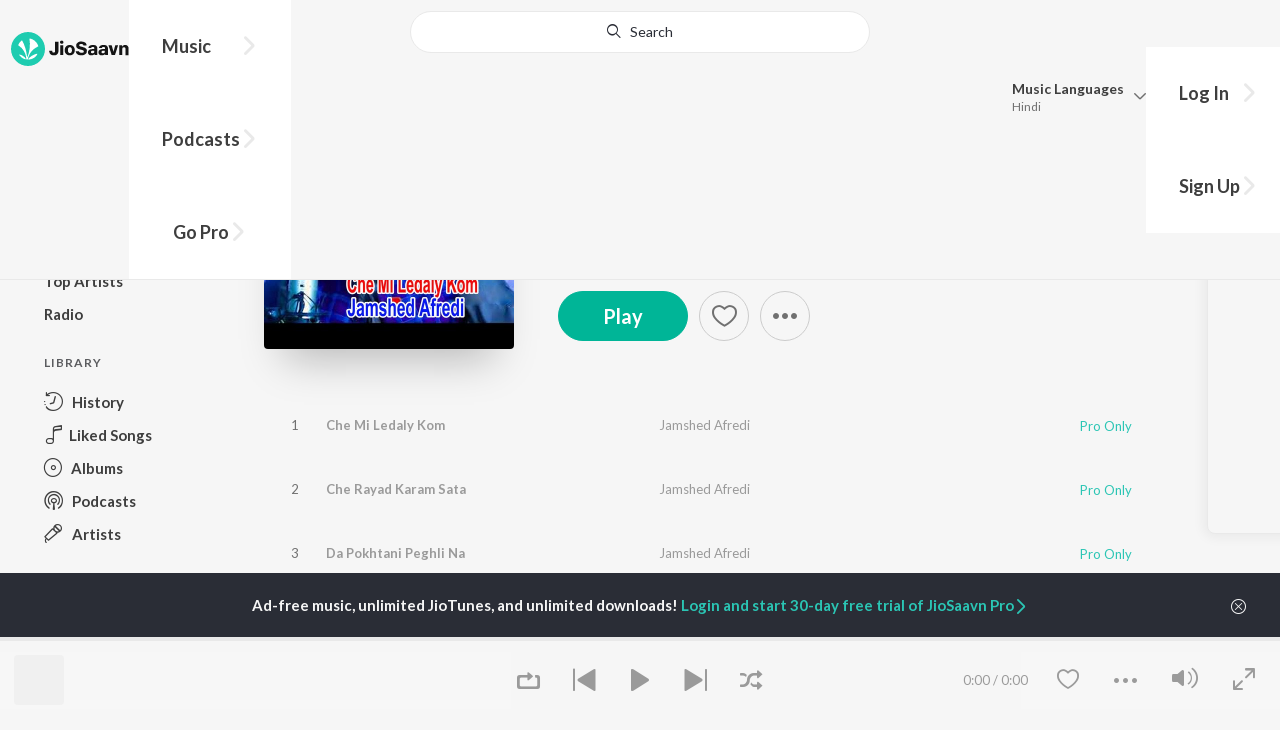

--- FILE ---
content_type: text/html; charset=utf-8
request_url: https://www.jiosaavn.com/album/che-mi-ledaly-kom/AjnCUvVHmXA_
body_size: 18583
content:

<!DOCTYPE html>
<!--[if IEMobile 7 ]> <html dir="ltr" lang="en-US"class="no-js iem7"> <![endif]-->
<!--[if IE 9 ]>    <html dir="ltr" lang="en-US" class="no-js ie9"> <![endif]-->
<!--[if (gte IE 9)|(gt IEMobile 7)|!(IEMobile)|!(IE)]><!-->
<html dir="ltr" lang="en-US" class="no-js">
<!--<![endif]-->
<head>
        
    <base href="/">
    <meta charset="utf-8">
    <meta name="viewport" content="width=device-width, initial-scale=1">
    <link rel="icon" href="https://staticweb6.jiosaavn.com/web6/jioindw/dist/1764828093/_i/favicon.ico" />
    <meta http-equiv="X-UA-Compatible" content="IE=edge" />
    <title>Che Mi Ledaly Kom Songs Download - Free Online Songs @ JioSaavn</title>
<meta name="description" content="Listen to Che Mi Ledaly Kom songs Online on JioSaavn. Pashto music album by Jamshed Afredi 1. Che Mi Ledaly Kom - Jamshed Afredi, 2. Che Rayad Karam Sata - Jamshed Afredi, 3. Da Pokhtani Peghli Na - Jamshed Afredi, 4. Da Sata Bewafa She - Jamshed Afredi, 5. Da Topak Sara Mi - Jamshed Afredi"/>
<meta name="keywords" content="album,Che Mi Ledaly Kom,Che Mi Ledaly Kom,Che Rayad Karam Sata,Da Pokhtani Peghli Na,Da Sata Bewafa She,Da Topak Sara Mi,New Tapi 2020,latest songs, free bollywood songs, hindi songs, tamil songs, bollywood online"/>
<link rel="canonical" href="https://www.jiosaavn.com/album/che-mi-ledaly-kom/AjnCUvVHmXA_" />
<link rel="alternate" media="only screen and (max-width: 640px)" href="https://www.jiosaavn.com/album/che-mi-ledaly-kom/AjnCUvVHmXA_" >
<meta property="og:description" content="Listen to the  music album Che Mi Ledaly Kom by Jamshed Afredi now on JioSaavn. Play online or download to listen offline free - in HD audio, only on JioSaavn."/>
<meta property="og:title" content="Che Mi Ledaly Kom - Jamshed Afredi - Download or Listen Free - JioSaavn"/>
<meta property="og:type" content="music.album"/>
<meta property="og:image" content="https://c.saavncdn.com/807/Che-Mi-Ledaly-Kom-Pashto-2014-20210614222858-500x500.jpg"/>
<meta property="og:image:height" content="500"/>
<meta property="og:image:width" content="500"/>
<meta property="og:url" content="https://www.jiosaavn.com/album/che-mi-ledaly-kom/AjnCUvVHmXA_"/>
<meta property="og:audio" content="https://www.jiosaavn.com/album/che-mi-ledaly-kom/AjnCUvVHmXA_"/>
<meta property="og:audio:type" content="audio/vnd.facebook.bridge"/>
<meta property="music:song" content="https://www.jiosaavn.com/song/che-mi-ledaly-kom/ESNfCBhYYEk"/>
<meta property="music:song" content="https://www.jiosaavn.com/song/che-rayad-karam-sata/NVstQBl,UH8"/>
<meta property="music:song" content="https://www.jiosaavn.com/song/da-pokhtani-peghli-na/RBxcQ01qYFw"/>
<meta property="music:song" content="https://www.jiosaavn.com/song/da-sata-bewafa-she/PDddYBZcQ38"/>
<meta property="music:song" content="https://www.jiosaavn.com/song/da-topak-sara-mi/CiEddzFZems"/>
<meta property="music:song" content="https://www.jiosaavn.com/song/new-tapi-2020/BFk8fD0dTgE"/>
<meta property="music:song" content="https://www.jiosaavn.com/song/salghi-salghi-jwandon/AhIyfyx1WmM"/>
<meta property="music:song" content="https://www.jiosaavn.com/song/wo-falar-ba-mi-ghosa/Cj49dUdjR3k"/>
<meta property="music:song" content="https://www.jiosaavn.com/song/yaw-mo-va-kaly/EyclcD91WnE"/>
<meta property="music:musician" content="https://www.jiosaavn.com/artist/ahmad-jan-songs/"/>
<meta property="music:musician" content="https://www.jiosaavn.com/artist/jamshed-afredi-songs/"/>
<meta property="music:musician" content="https://www.jiosaavn.com/artist/-songs/"/>
<meta property="music:release_date" content="2014-10-20"/>
<meta property="twitter:title" content="Che Mi Ledaly Kom - Jamshed Afredi - Download or Listen Free - JioSaavn"/>
<meta property="twitter:description" content="Listen to the  music album Che Mi Ledaly Kom by Jamshed Afredi now on JioSaavn. Play online or download to listen offline free - in HD audio, only on JioSaavn."/>
<meta property="twitter:url" content="https://www.jiosaavn.com/album/che-mi-ledaly-kom/AjnCUvVHmXA_"/>
<meta property="twitter:site" content="@jiosaavn"/>
<meta property="twitter:card" content="summary"/>
<meta property="twitter:image" content="https://c.saavncdn.com/807/Che-Mi-Ledaly-Kom-Pashto-2014-20210614222858-500x500.jpg"/>
<meta property="twitter:app:name:googleplay" content="JioSaavn Music & Radio"/>
<meta property="twitter:app:id:googleplay" content="com.jio.media.jiobeats"/>
<meta property="twitter:app:url:googleplay" content="saavn://view/album"/>
<meta property="twitter:app:name:iphone" content="JioSaavn"/>
<meta property="twitter:app:id:iphone" content="441813332"/>
<meta property="twitter:app:url:iphone" content="saavn://view/album"/>
<meta property="twitter:app:name:ipad" content="JioSaavn"/>
<meta property="twitter:app:id:ipad" content="441813332"/>
<meta property="twitter:app:url:ipad" content="saavn://view/album"/>
<meta property="al:android:url" content="https://www.jiosaavn.com/album/che-mi-ledaly-kom/AjnCUvVHmXA_"/>
<meta property="al:android:package" content="com.jio.media.jiobeats"/>
<meta property="al:android:app_name" content="JioSaavn Music & Radio"/>
<meta property="al:ios:url" content="saavn://view/album"/>
<meta property="al:ios:app_store_id" content="441813332"/>
<meta property="al:ios:app_name" content="JioSaavn"/>
<meta property="og:site_name" content="JioSaavn"/>
<meta property="fb:app_id" content="126986924002057"/>

    <script>(function (h) { h.className = h.className.replace('no-js', 'js') })(document.documentElement)</script>

    <!--[if IE ]>
    <script src="https://cdnjs.cloudflare.com/ajax/libs/html5shiv/3.7.3/html5shiv.min.js"></script>
    <![endif]-->

    <link rel="preconnect" href="https://fonts.googleapis.com">
    <link rel="preconnect" href="https://fonts.gstatic.com" crossorigin>
    <link href="https://fonts.googleapis.com/css2?family=Lato:ital,wght@0,400;0,700;1,400;1,700&display=swap" rel="stylesheet">
    <link rel="preconnect" href="https://staticfe.saavn.com">
    <link rel="preconnect" href="https://c.saavncdn.com">
    
    <script src="https://staticweb6.jiosaavn.com/web6/player/plyr.js"></script>
    
    <link rel="preload" as="image" href="https://c.saavncdn.com/807/Che-Mi-Ledaly-Kom-Pashto-2014-20210614222858-500x500.jpg" importance="high">
    
    <link data-chunk="app" rel="stylesheet" href="https://staticweb6.jiosaavn.com/web6/jioindw/dist/1764828093/_c/bundle.css">
    
    <link data-chunk="app" rel="preload" as="style" href="https://staticweb6.jiosaavn.com/web6/jioindw/dist/1764828093/_c/bundle.css">
<link data-chunk="app" rel="preload" as="script" href="https://staticweb6.jiosaavn.com/web6/jioindw/dist/1764828093/_s/runtime.d427e744a310114fdcf5.js">
<link data-chunk="app" rel="preload" as="script" href="https://staticweb6.jiosaavn.com/web6/jioindw/dist/1764828093/_s/vendors-cdd60c62.781acc58e8aa44521495.js">
<link data-chunk="app" rel="preload" as="script" href="https://staticweb6.jiosaavn.com/web6/jioindw/dist/1764828093/_s/vendors-5e25e51c.1a4910dd80091db3a838.js">
<link data-chunk="app" rel="preload" as="script" href="https://staticweb6.jiosaavn.com/web6/jioindw/dist/1764828093/_s/vendors-5cd3da8b.ab931625ef12165d6150.js">
<link data-chunk="app" rel="preload" as="script" href="https://staticweb6.jiosaavn.com/web6/jioindw/dist/1764828093/_s/vendors-b7967bb5.217ba62f260f89cbcc13.js">
<link data-chunk="app" rel="preload" as="script" href="https://staticweb6.jiosaavn.com/web6/jioindw/dist/1764828093/_s/vendors-d61df701.44058479f55849ff57f2.js">
<link data-chunk="app" rel="preload" as="script" href="https://staticweb6.jiosaavn.com/web6/jioindw/dist/1764828093/_s/vendors-d2eb5610.45e891ee10a47427962c.js">
<link data-chunk="app" rel="preload" as="script" href="https://staticweb6.jiosaavn.com/web6/jioindw/dist/1764828093/_s/vendors-1fbb1e85.d8c52d069497b95a5d8b.js">
<link data-chunk="app" rel="preload" as="script" href="https://staticweb6.jiosaavn.com/web6/jioindw/dist/1764828093/_s/vendors-536eaa00.908c10617359dacb3d03.js">
<link data-chunk="app" rel="preload" as="script" href="https://staticweb6.jiosaavn.com/web6/jioindw/dist/1764828093/_s/vendors-bb3d84b5.644fcdf69da0bc7d3587.js">
<link data-chunk="app" rel="preload" as="script" href="https://staticweb6.jiosaavn.com/web6/jioindw/dist/1764828093/_s/vendors-fdcadffb.deeb73d69f783ba9c815.js">
<link data-chunk="app" rel="preload" as="script" href="https://staticweb6.jiosaavn.com/web6/jioindw/dist/1764828093/_s/vendors-efdee510.417015400288558fa999.js">
<link data-chunk="app" rel="preload" as="script" href="https://staticweb6.jiosaavn.com/web6/jioindw/dist/1764828093/_s/vendors-9db5d9a1.114b3cb67f44fd565e5f.js">
<link data-chunk="app" rel="preload" as="script" href="https://staticweb6.jiosaavn.com/web6/jioindw/dist/1764828093/_s/vendors-f82e0cd2.d7a46f8e81390f40df89.js">
<link data-chunk="app" rel="preload" as="script" href="https://staticweb6.jiosaavn.com/web6/jioindw/dist/1764828093/_s/vendors-2518c84c.c5ffa594bbcc9943b86d.js">
<link data-chunk="app" rel="preload" as="script" href="https://staticweb6.jiosaavn.com/web6/jioindw/dist/1764828093/_s/vendors-acd1cad9.4a75e8642572f20c67e1.js">
<link data-chunk="app" rel="preload" as="script" href="https://staticweb6.jiosaavn.com/web6/jioindw/dist/1764828093/_s/vendors-1cdde194.44d29ecb3b6efbe8a7b5.js">
<link data-chunk="app" rel="preload" as="script" href="https://staticweb6.jiosaavn.com/web6/jioindw/dist/1764828093/_s/vendors-3025e59b.91280c74bb366251b005.js">
<link data-chunk="app" rel="preload" as="script" href="https://staticweb6.jiosaavn.com/web6/jioindw/dist/1764828093/_s/vendors-0bc0478e.8658b7545d15c296091b.js">
<link data-chunk="app" rel="preload" as="script" href="https://staticweb6.jiosaavn.com/web6/jioindw/dist/1764828093/_s/vendors-d96105ec.df681e471f7fe8fc2c01.js">
<link data-chunk="app" rel="preload" as="script" href="https://staticweb6.jiosaavn.com/web6/jioindw/dist/1764828093/_s/vendors-cb98e9ec.74f15224e93edbd1ac0e.js">
<link data-chunk="app" rel="preload" as="script" href="https://staticweb6.jiosaavn.com/web6/jioindw/dist/1764828093/_s/vendors-79baf4e4.dde57fe1f91770fd628f.js">
<link data-chunk="app" rel="preload" as="script" href="https://staticweb6.jiosaavn.com/web6/jioindw/dist/1764828093/_s/vendors-a311eb04.c220ba4d12dd6d0c36ab.js">
<link data-chunk="app" rel="preload" as="script" href="https://staticweb6.jiosaavn.com/web6/jioindw/dist/1764828093/_s/vendors-e5bca7e4.e506f84d3d0c324d0eb2.js">
<link data-chunk="app" rel="preload" as="script" href="https://staticweb6.jiosaavn.com/web6/jioindw/dist/1764828093/_s/vendors-f501a089.2239ce8b3ca4667ff767.js">
<link data-chunk="app" rel="preload" as="script" href="https://staticweb6.jiosaavn.com/web6/jioindw/dist/1764828093/_s/vendors-27545368.6f5611052bde83e8715f.js">
<link data-chunk="app" rel="preload" as="script" href="https://staticweb6.jiosaavn.com/web6/jioindw/dist/1764828093/_s/vendors-229eafb5.0f1574abbfce8d73aa59.js">
<link data-chunk="app" rel="preload" as="script" href="https://staticweb6.jiosaavn.com/web6/jioindw/dist/1764828093/_s/app-43dd7041.8e998fe6a6ad03ea8ec4.js">
<link data-chunk="app" rel="preload" as="script" href="https://staticweb6.jiosaavn.com/web6/jioindw/dist/1764828093/_s/app-31743c5a.89e49c4cf6adb481a96a.js">
<link data-chunk="app" rel="preload" as="script" href="https://staticweb6.jiosaavn.com/web6/jioindw/dist/1764828093/_s/app-9773254c.d38c86a25e5b420d8569.js">
<link data-chunk="app" rel="preload" as="script" href="https://staticweb6.jiosaavn.com/web6/jioindw/dist/1764828093/_s/app-1eed6d50.a282e197bbe810c5039c.js">
<link data-chunk="app" rel="preload" as="script" href="https://staticweb6.jiosaavn.com/web6/jioindw/dist/1764828093/_s/app-e25beaaa.cd91b3c640cf314aaf2d.js">
<link data-chunk="app" rel="preload" as="script" href="https://staticweb6.jiosaavn.com/web6/jioindw/dist/1764828093/_s/app-82286aa4.f56e2efdbc155de6a1e5.js">
<link data-chunk="app" rel="preload" as="script" href="https://staticweb6.jiosaavn.com/web6/jioindw/dist/1764828093/_s/app-8e95763e.ff0b0e2cdff59e0739a4.js">
<link data-chunk="app" rel="preload" as="script" href="https://staticweb6.jiosaavn.com/web6/jioindw/dist/1764828093/_s/app-6efaf94a.56c28caaeb95c913cdeb.js">
<link data-chunk="app" rel="preload" as="script" href="https://staticweb6.jiosaavn.com/web6/jioindw/dist/1764828093/_s/app-487599bc.de7bd7a99c4af003632b.js">
<link data-chunk="app" rel="preload" as="script" href="https://staticweb6.jiosaavn.com/web6/jioindw/dist/1764828093/_s/app-f2457869.8f2ae14fd03ff75ce10c.js">
<link data-chunk="app" rel="preload" as="script" href="https://staticweb6.jiosaavn.com/web6/jioindw/dist/1764828093/_s/app-41528149.62dd30416856007c2dba.js">
<link data-chunk="app" rel="preload" as="script" href="https://staticweb6.jiosaavn.com/web6/jioindw/dist/1764828093/_s/app-7694909f.a060c6848264e47288d1.js">
<link data-chunk="app" rel="preload" as="script" href="https://staticweb6.jiosaavn.com/web6/jioindw/dist/1764828093/_s/app-9fd2c25d.d2a5a6c04d33e8dcbba8.js">
<link data-chunk="Album-components-container-Album" rel="preload" as="script" href="https://staticweb6.jiosaavn.com/web6/jioindw/dist/1764828093/_s/5477.a56551b937dad4fb971e.js">
<link data-chunk="Album-components-container-Album" rel="preload" as="script" href="https://staticweb6.jiosaavn.com/web6/jioindw/dist/1764828093/_s/2996.f20f9a3f69ef436f181e.js">
<link data-chunk="Album-components-container-Album" rel="preload" as="script" href="https://staticweb6.jiosaavn.com/web6/jioindw/dist/1764828093/_s/Album-components-container-Album.8252f1762326c8295a01.js">
    
    
    <script async src="https://www.googletagmanager.com/gtag/js?id=G-0S33EMSFSM">
    </script>
    <script>
        window.dataLayer = window.dataLayer || [];
        function gtag(){dataLayer.push(arguments);}
        gtag('js', new Date());
        gtag('set', {'user_logged_in_status' : 'false'});
        gtag('set', {'page_view' : '' });
        gtag('config', 'G-0S33EMSFSM');
    </script>
    

    
</head>
<body>
    <div id="root"><div><div><div class="c-ad"><div class="c-ad__unit"><div id="daast_desktop_config"></div></div></div></div><div><div class="c-ad"><div class="c-ad__unit"><div id="audio_desktop_config"></div></div></div></div><div><div class="c-ad"><div class="c-ad__unit"><div id="audio_desktop"></div></div></div></div></div><div class="album banner"><header class="c-header u-clearfix c-header-bg" role="banner"><div class="o-layout o-layout--middle"><div class="o-layout__item u-1/2@lg u-align-left@sm"><a id="logo" screen_name="album_screen" title="Logo Button" class="c-logo" href="/"><svg role="img" aria-label="JioSaavn Home" version="1.1" xmlns="http://www.w3.org/2000/svg" xmlns:xlink="http://www.w3.org/1999/xlink" viewBox="0 0 111 32" xml:space="preserve"><path fill="#1ECCB0" d="M0,16c0,8.8,7.2,16,16,16c8.8,0,16-7.2,16-16c0-8.8-7.2-16-16-16C7.2,0,0,7.2,0,16z"></path><path fill="#FFFFFF" d="M13.8,25.1c-0.6-1-1.4-1.9-2.4-2.5s-2-1.1-3.2-1.4H8.2c-0.1,0-0.2,0-0.3,0.1c-0.1,0.1-0.1,0.2-0.1,0.3c0,0.1,0,0.2,0.1,0.2c1.3,1.9,3.3,3.3,5.5,3.9h0.1c0.1,0,0.1,0,0.2,0c0,0,0.1,0,0.1-0.1c0,0,0.1-0.1,0.1-0.1c0,0,0-0.1,0-0.2C13.9,25.2,13.9,25.1,13.8,25.1L13.8,25.1z"></path><path fill="#FFFFFF" d="M25.6,13.3c0,0,0-0.1,0-0.1c-0.5-1.8-1.5-3.4-2.9-4.6c-1.4-1.2-3-2.1-4.8-2.4h-0.1c-0.1,0-0.2,0-0.3,0.1c-0.1,0.1-0.1,0.2-0.1,0.3v0.1c0.9,5.5,0.3,11.1-1.7,16.3c0,0.1-0.1,0.1-0.1,0.2s-0.1,0.1-0.2,0.1c-0.1,0-0.1,0-0.2,0c0,0-0.1,0-0.1-0.1c0,0-0.1-0.1-0.1-0.1c0,0,0-0.1,0-0.2c0,0-0.1-0.7-0.1-1c-0.6-4.8-2-9.4-4.3-13.7c0-0.1-0.1-0.1-0.1-0.1c0,0-0.1-0.1-0.1-0.1s-0.1,0-0.2,0C10.1,8,10.1,8,10,8l0,0c-1.4,1.1-2.5,2.5-3.2,4.2c0,0.1,0,0.2,0,0.3c0,0.1,0.1,0.2,0.2,0.2c2.2,1.4,4,3.2,5.3,5.5c1.3,2.2,2,4.8,2.1,7.3c0,0.1,0,0.2,0.1,0.3c0.1,0.1,0.2,0.1,0.2,0.1c0.2,0,0.5,0.1,0.7,0.1c0.1,0,0.2,0,0.3-0.1c0.1-0.1,0.1-0.1,0.1-0.2c0.5-2.6,1.6-5.1,3.3-7.2c1.7-2.1,3.8-3.7,6.3-4.8c0.1,0,0.1-0.1,0.2-0.1C25.6,13.4,25.6,13.4,25.6,13.3z"></path><path fill="#FFFFFF" d="M24.7,20.9c0-0.1,0-0.2-0.1-0.3c-0.1-0.1-0.2-0.1-0.3-0.1h-0.1c-3.1,0.7-5.9,2.4-7.9,4.8c-0.1,0.1-0.1,0.2-0.1,0.3c0,0.1,0,0.2,0.1,0.3c0.1,0.1,0.2,0.1,0.3,0.1l0,0c1.6-0.1,3.2-0.6,4.6-1.4s2.6-2,3.4-3.4C24.7,21.1,24.7,21,24.7,20.9L24.7,20.9z"></path><path d="M40.3,22c-0.8,0-1.6-0.1-2.3-0.5c-0.6-0.3-1.1-0.8-1.5-1.4C36.2,19.4,36,18.7,36,18v-0.3h2.8c0,0.5,0.1,0.9,0.3,1.3c0.2,0.2,0.6,0.4,0.9,0.4s0.7,0,1-0.2c0.2-0.1,0.3-0.4,0.4-0.6c0.1-0.3,0.1-0.6,0.1-0.9V9.2h3.1v8.4c0.1,1.2-0.3,2.4-1.1,3.3c-0.4,0.4-1,0.7-1.5,0.9C41.4,21.9,40.9,22,40.3,22L40.3,22z"></path><path d="M47.7,11.1c-0.3,0-0.6-0.1-0.8-0.2c-0.2-0.1-0.4-0.3-0.6-0.5c-0.1-0.2-0.2-0.5-0.2-0.8c0-0.3,0.1-0.6,0.2-0.8c0.1-0.2,0.3-0.4,0.6-0.5c0.3-0.1,0.5-0.2,0.8-0.2c0.3,0,0.6,0.1,0.8,0.2c0.2,0.1,0.4,0.3,0.6,0.5c0.1,0.2,0.2,0.5,0.2,0.8c0,0.3-0.1,0.5-0.2,0.8c-0.1,0.2-0.3,0.4-0.6,0.5C48.3,11,48,11.1,47.7,11.1L47.7,11.1z M46.3,21.7v-9.3h2.8v9.3H46.3z"></path><path d="M55.3,22c-0.9,0-1.8-0.2-2.5-0.6c-0.7-0.4-1.3-1-1.7-1.7c-0.4-0.8-0.6-1.7-0.6-2.6c0-0.9,0.2-1.8,0.6-2.6c0.4-0.7,0.9-1.3,1.7-1.7c0.8-0.4,1.7-0.6,2.5-0.6c0.9,0,1.7,0.2,2.5,0.6c0.7,0.4,1.3,1,1.6,1.7c0.4,0.8,0.6,1.7,0.6,2.6c0,0.9-0.2,1.8-0.6,2.6c-0.4,0.7-1,1.3-1.7,1.7C57,21.8,56.1,22,55.3,22z M55.3,19.9c0.4,0,0.8-0.1,1.1-0.3c0.3-0.3,0.6-0.6,0.7-1c0.2-0.5,0.2-1,0.2-1.5c0-0.5-0.1-1-0.2-1.4c-0.1-0.4-0.3-0.7-0.6-1c-0.3-0.3-0.7-0.4-1.1-0.4c-0.4,0-0.7,0.1-1,0.3c-0.3,0.2-0.5,0.6-0.7,0.9c-0.2,0.5-0.2,1-0.2,1.5c0,0.5,0.1,1,0.2,1.5c0.1,0.4,0.3,0.7,0.7,1C54.5,19.7,54.9,19.8,55.3,19.9L55.3,19.9z"></path><path d="M66.3,22c-0.9,0-1.8-0.1-2.6-0.4c-0.8-0.3-1.5-0.7-2-1.3c-0.5-0.6-0.8-1.4-0.8-2.1V18H64c0,0.3,0.1,0.7,0.3,0.9c0.2,0.3,0.5,0.4,0.9,0.5c0.4,0.1,0.8,0.2,1.2,0.2c0.5,0,1.1-0.1,1.5-0.3c0.2-0.1,0.3-0.2,0.5-0.4c0.1-0.2,0.2-0.4,0.1-0.6c0-0.2-0.1-0.5-0.2-0.6c-0.2-0.2-0.4-0.4-0.6-0.5c-0.4-0.2-0.8-0.3-1.2-0.4l-2.3-0.6c-0.6-0.1-1.1-0.4-1.6-0.8c-0.4-0.3-0.8-0.7-1-1.1c-0.2-0.5-0.3-1-0.3-1.5c0-0.8,0.2-1.5,0.7-2.1c0.5-0.6,1.1-1,1.8-1.3C64.5,9,65.4,8.9,66.2,9c0.9,0,1.7,0.1,2.5,0.4c0.7,0.2,1.3,0.7,1.7,1.2c0.4,0.6,0.7,1.3,0.7,2h-3c0-0.2-0.1-0.4-0.2-0.6c-0.1-0.2-0.2-0.3-0.4-0.4c-0.5-0.2-1-0.4-1.5-0.3c-0.4,0-0.9,0.1-1.3,0.3c-0.2,0.1-0.3,0.2-0.4,0.3c-0.1,0.1-0.1,0.3-0.1,0.5c0,0.2,0,0.4,0.1,0.6c0.1,0.2,0.3,0.3,0.5,0.4c0.3,0.1,0.7,0.3,1,0.3l1.5,0.4c0.8,0.2,1.5,0.5,2.2,0.8c0.6,0.3,1,0.6,1.4,1.1c0.4,0.5,0.6,1.2,0.5,1.8c0,0.8-0.2,1.5-0.6,2.2c-0.5,0.6-1.1,1.1-1.8,1.4C68.2,21.8,67.2,22,66.3,22L66.3,22z"></path><path d="M75.6,22c-0.6,0-1.2-0.1-1.7-0.3c-0.5-0.2-0.9-0.6-1.1-1c-0.3-0.5-0.4-1-0.4-1.6c0-0.5,0.1-0.9,0.3-1.3c0.2-0.4,0.5-0.7,0.9-1c1.1-0.6,2.3-0.8,3.4-0.7h1.4v-0.3c0-0.3,0-0.7-0.1-1c-0.1-0.2-0.3-0.4-0.5-0.6c-0.3-0.1-0.6-0.2-0.8-0.2c-0.4,0-0.8,0.1-1.1,0.3c-0.1,0.1-0.2,0.2-0.3,0.3c-0.1,0.1-0.1,0.3-0.1,0.4h-2.7c0-0.6,0.2-1.1,0.6-1.5c0.4-0.5,0.9-0.8,1.5-1c0.7-0.2,1.5-0.3,2.3-0.3c0.8,0,1.6,0.1,2.3,0.4c0.6,0.2,1,0.7,1.3,1.2c0.3,0.7,0.5,1.4,0.4,2.1v5.8h-2.5l-0.1-1.1c-0.3,0.4-0.6,0.8-1.1,1C76.9,21.8,76.2,22,75.6,22L75.6,22z M76.6,20c0.3,0,0.7-0.1,1-0.2c0.3-0.1,0.5-0.4,0.6-0.6c0.2-0.3,0.2-0.7,0.2-1v-0.6h-1c-0.4,0-0.8,0-1.2,0.1c-0.3,0.1-0.5,0.2-0.7,0.4c-0.1,0.1-0.2,0.2-0.2,0.3c0,0.1-0.1,0.3-0.1,0.4c0,0.2,0,0.3,0.1,0.5c0.1,0.2,0.2,0.3,0.3,0.4C75.9,19.9,76.2,20,76.6,20L76.6,20z"></path><path d="M85.5,22c-0.6,0-1.2-0.1-1.7-0.3c-0.5-0.2-0.9-0.6-1.1-1c-0.3-0.5-0.4-1-0.4-1.6c0-0.5,0.1-0.9,0.3-1.3c0.2-0.4,0.5-0.7,0.9-1c1.1-0.6,2.3-0.8,3.5-0.8h1.4v-0.3c0-0.3,0-0.7-0.1-1c-0.1-0.2-0.3-0.4-0.5-0.5c-0.3-0.1-0.6-0.2-0.8-0.2c-0.4,0-0.8,0.1-1.1,0.3c-0.1,0.1-0.2,0.2-0.3,0.3c-0.1,0.1-0.1,0.3-0.1,0.4h-2.7c0-0.6,0.2-1.1,0.6-1.5c0.4-0.5,0.9-0.8,1.5-1c0.7-0.2,1.5-0.3,2.3-0.3c0.8,0,1.6,0.1,2.3,0.4c0.6,0.2,1,0.7,1.3,1.2c0.3,0.7,0.5,1.4,0.4,2.1v5.8h-2.6l-0.1-1.1c-0.3,0.4-0.6,0.8-1.1,1C86.8,21.8,86.1,22,85.5,22L85.5,22z M86.5,20c0.3,0,0.7-0.1,1-0.2c0.3-0.1,0.5-0.4,0.6-0.6c0.2-0.3,0.2-0.7,0.2-1v-0.6h-1c-0.4,0-0.8,0-1.2,0.1c-0.3,0.1-0.5,0.2-0.7,0.4c-0.1,0.1-0.2,0.2-0.2,0.3s-0.1,0.3-0.1,0.4c0,0.2,0,0.3,0.1,0.5c0.1,0.2,0.2,0.3,0.3,0.4C85.8,19.9,86.1,20,86.5,20L86.5,20z"></path><path d="M94.7,21.7l-3-9.3h3l1.7,6.2l1.7-6.2h2.7l-3,9.3H94.7z"></path><path d="M101.8,21.7v-9.3h2.7v1.3c0.3-0.5,0.7-0.9,1.2-1.1c0.5-0.3,1-0.4,1.6-0.4c0.6,0,1.2,0.1,1.8,0.4c0.5,0.3,0.9,0.7,1.1,1.2c0.3,0.6,0.4,1.3,0.4,2v6h-2.8v-5.2c0-0.6-0.1-1.2-0.4-1.7c-0.1-0.2-0.3-0.3-0.5-0.4c-0.2-0.1-0.4-0.1-0.6-0.1c-0.2,0-0.5,0-0.7,0.1c-0.2,0.1-0.4,0.2-0.6,0.4c-0.3,0.5-0.5,1.1-0.4,1.7v5.1H101.8z"></path></svg></a><nav class="c-nav c-nav--primary u-visible-visually@lg c-main-menu"><ul class="c-nav__list"><li class="c-nav__item"><a id="browse" screen_name="album_screen" sec_title="header_section" title="Music" tabindex="0" role="button" aria-controls="menuContent" aria-expanded="false" aria-haspopup="true" class="c-nav__link" href="/">Music</a><div id="menuContent" class="c-nav__item-content"><div class="o-box o-box--large@lg u-align-left"><h2 class="u-h3@sm u-h3" tabindex="0" role="heading" aria-level="2">What&#x27;s Hot on JioSaavn</h2><hr class="o-rule u-color-js-white-alt u-margin-bottom@sm"/><div class="o-layout"><div class="o-layout__item u-1/3@lg u-margin-bottom@sm u-margin-bottom-none@lg"><h3 id="new-releases-heading" class="u-subhead u-subhead--secondary u-margin-bottom-small@sm" tabindex="0" role="heading" aria-level="3">New Releases</h3><ul class="o-list-block u-centi" aria-labelledby="new-releases-heading"><li class="o-list__item"><a screen_name="album_screen" sec_title="header_section" title="Dhurandhar" class="u-block u-padding-vertical-tiny@sm" href="/album/dhurandhar/ft4MGKjYem0_">Dhurandhar</a></li><li class="o-list__item"><a screen_name="album_screen" sec_title="header_section" title="Sitaare (From &quot;Ikkis&quot;)" class="u-block u-padding-vertical-tiny@sm" href="/song/sitaare-from-ikkis/ORwGAR8HVQY">Sitaare (From &quot;Ikkis&quot;)</a></li><li class="o-list__item"><a screen_name="album_screen" sec_title="header_section" title="Hum Dono (From &quot;Tu Meri Main Tera Main Tera Tu Meri&quot;)" class="u-block u-padding-vertical-tiny@sm" href="/song/hum-dono-from-tu-meri-main-tera-main-tera-tu-meri/GV0IZCNmfGw">Hum Dono (From &quot;Tu Meri Main Tera Main Tera Tu Meri&quot;)</a></li><li class="o-list__item"><a screen_name="album_screen" sec_title="header_section" title="Ban Ke Dikha Ikkis (From &quot;Ikkis&quot;)" class="u-block u-padding-vertical-tiny@sm" href="/song/ban-ke-dikha-ikkis-from-ikkis/Eg0hd0wJBh4">Ban Ke Dikha Ikkis (From &quot;Ikkis&quot;)</a></li><li class="o-list__item"><a screen_name="album_screen" sec_title="header_section" title="Ranjhe Nu Heer (From the Movie &quot;Kis Kisko Pyaar Karoon 2&quot;)" class="u-block u-padding-vertical-tiny@sm" href="/song/ranjhe-nu-heer-from-the-movie-kis-kisko-pyaar-karoon-2/BwA0ciBRegE">Ranjhe Nu Heer (From the Movie &quot;Kis Kisko Pyaar Karoon 2&quot;)</a></li><li class="o-list__item"><a screen_name="album_screen" sec_title="header_section" title="Tu Meri Main Tera Main Tera Tu Meri - Title Track (From &quot;Tu Meri Main Tera Main Tera Tu Meri&quot;)" class="u-block u-padding-vertical-tiny@sm" href="/song/tu-meri-main-tera-main-tera-tu-meri-title-track-from-tu-meri-main-tera-main-tera-tu-meri/JhgDUB5ZWWo">Tu Meri Main Tera Main Tera Tu Meri - Title Track (From &quot;Tu Meri Main Tera Main Tera Tu Meri&quot;)</a></li><li class="o-list__item"><a screen_name="album_screen" sec_title="header_section" title="Madira (From &quot;Rahu Ketu&quot;)" class="u-block u-padding-vertical-tiny@sm" href="/song/madira-from-rahu-ketu/NhssVyMDYUc">Madira (From &quot;Rahu Ketu&quot;)</a></li><li class="o-list__item"><a screen_name="album_screen" sec_title="header_section" title="Gustaakh Ishq (Original Motion Picture Soundtrack)" class="u-block u-padding-vertical-tiny@sm" href="/album/gustaakh-ishq-original-motion-picture-soundtrack/,K,RxvDQ,Uc_">Gustaakh Ishq (Original Motion Picture Soundtrack)</a></li><li class="o-list__item"><a screen_name="album_screen" sec_title="header_section" title="Tere Ishk Mein" class="u-block u-padding-vertical-tiny@sm" href="/album/tere-ishk-mein/miLuahpnTkM_">Tere Ishk Mein</a></li><li class="o-list__item"><a screen_name="album_screen" sec_title="header_section" title="Rebel Saab (From &quot;The Rajasaab&quot;) - Hindi" class="u-block u-padding-vertical-tiny@sm" href="/song/rebel-saab-from-the-rajasaab-hindi/NFgfCRJWRgA">Rebel Saab (From &quot;The Rajasaab&quot;) - Hindi</a></li></ul></div><div class="o-layout__item u-1/3@lg u-margin-bottom@sm u-margin-bottom-none@lg"><h3 id="top-playlist-heading" class="u-subhead u-subhead--secondary u-margin-bottom-small@sm" tabindex="0" role="heading" aria-level="3">Top Playlists</h3><ul class="o-list-block u-centi" aria-labelledby="top-playlist-heading"><li class="o-list__item"><a screen_name="album_screen" sec_title="header_section" title="Best Of Romance - Hindi" class="u-block u-padding-vertical-tiny@sm" href="/featured/best-of-romance-hindi/SBKnUgjNeMIwkg5tVhI3fw__">Best Of Romance - Hindi</a></li><li class="o-list__item"><a screen_name="album_screen" sec_title="header_section" title="Surprise Me" class="u-block u-padding-vertical-tiny@sm" href="/featured/surprise-me/1ZOczFTRyFw_">Surprise Me</a></li><li class="o-list__item"><a screen_name="album_screen" sec_title="header_section" title="Dumdaar Hits" class="u-block u-padding-vertical-tiny@sm" href="/featured/dumdaar-hits/8MT-LQlP35c_">Dumdaar Hits</a></li><li class="o-list__item"><a screen_name="album_screen" sec_title="header_section" title="Hindi Hit Songs" class="u-block u-padding-vertical-tiny@sm" href="/featured/hindi-hit-songs/ZodsPn39CSjwxP8tCU-flw__">Hindi Hit Songs</a></li><li class="o-list__item"><a screen_name="album_screen" sec_title="header_section" title="Jhakaas Remakes" class="u-block u-padding-vertical-tiny@sm" href="/featured/jhakaas-remakes/7e2LtwVBX6JFo9wdEAzFBA__">Jhakaas Remakes</a></li><li class="o-list__item"><a screen_name="album_screen" sec_title="header_section" title="Bollywood Baaja" class="u-block u-padding-vertical-tiny@sm" href="/featured/bollywood-baaja/JlHPnCQ8YWZA1WdkGhiMDg__">Bollywood Baaja</a></li><li class="o-list__item"><a screen_name="album_screen" sec_title="header_section" title="Let&#x27;s Play - Arijit Singh - Hindi" class="u-block u-padding-vertical-tiny@sm" href="/featured/lets-play-arijit-singh-hindi/Iz0pi7nkjUE_">Let&#x27;s Play - Arijit Singh - Hindi</a></li><li class="o-list__item"><a screen_name="album_screen" sec_title="header_section" title="Dance Hits 2024 - Hindi" class="u-block u-padding-vertical-tiny@sm" href="/featured/dance-hits-2024-hindi/f2H4t,SV8Wf5me0dITeP4w__">Dance Hits 2024 - Hindi</a></li><li class="o-list__item"><a screen_name="album_screen" sec_title="header_section" title="Best Of Sad Songs: 2000s" class="u-block u-padding-vertical-tiny@sm" href="/featured/best-of-sad-songs-2000s/KQaWtlmKQuQwkg5tVhI3fw__">Best Of Sad Songs: 2000s</a></li><li class="o-list__item"><a screen_name="album_screen" sec_title="header_section" title="Best Of Retro" class="u-block u-padding-vertical-tiny@sm" href="/featured/best-of-retro/IFTYFbu2anRuOxiEGmm6lQ__">Best Of Retro</a></li></ul></div><div class="o-layout__item u-1/3@lg"><h3 id="top-artists-heading" class="u-subhead u-subhead--secondary u-margin-bottom-small@sm" tabindex="0" role="heading" aria-level="3">Top Artists</h3><ul class="o-list-block u-centi" aria-labelledby="top-artists-heading"><li class="o-list__item"><a screen_name="album_screen" sec_title="header_section" title="Anupam Kher" class="u-block u-padding-vertical-tiny@sm" href="/artist/anupam-kher-songs/2ju,RkjV688_">Anupam Kher</a></li><li class="o-list__item"><a screen_name="album_screen" sec_title="header_section" title="Kajol" class="u-block u-padding-vertical-tiny@sm" href="/artist/kajol-songs/NRXrg-GBqKM_">Kajol</a></li><li class="o-list__item"><a screen_name="album_screen" sec_title="header_section" title="R.D. Burman" class="u-block u-padding-vertical-tiny@sm" href="/artist/r.d.-burman-songs/EESmE9Noe9M_">R.D. Burman</a></li><li class="o-list__item"><a screen_name="album_screen" sec_title="header_section" title="Udit Narayan" class="u-block u-padding-vertical-tiny@sm" href="/artist/udit-narayan-songs/kLtmb7Vh8Rs_">Udit Narayan</a></li><li class="o-list__item"><a screen_name="album_screen" sec_title="header_section" title="Lata Mangeshkar" class="u-block u-padding-vertical-tiny@sm" href="/artist/lata-mangeshkar-songs/FCtl69DObYg_">Lata Mangeshkar</a></li><li class="o-list__item"><a screen_name="album_screen" sec_title="header_section" title="Shah Rukh Khan" class="u-block u-padding-vertical-tiny@sm" href="/artist/shah-rukh-khan-songs/tkXMVGTn-A0_">Shah Rukh Khan</a></li><li class="o-list__item"><a screen_name="album_screen" sec_title="header_section" title="Kishore Kumar" class="u-block u-padding-vertical-tiny@sm" href="/artist/kishore-kumar-songs/yMoPyl3ZzyY_">Kishore Kumar</a></li><li class="o-list__item"><a screen_name="album_screen" sec_title="header_section" title="Arijit Singh" class="u-block u-padding-vertical-tiny@sm" href="/artist/arijit-singh-songs/LlRWpHzy3Hk_">Arijit Singh</a></li><li class="o-list__item"><a screen_name="album_screen" sec_title="header_section" title="Akshay Kumar" class="u-block u-padding-vertical-tiny@sm" href="/artist/akshay-kumar-songs/ZZntYtxiAAM_">Akshay Kumar</a></li><li class="o-list__item"><a screen_name="album_screen" sec_title="header_section" title="Rajesh Khanna" class="u-block u-padding-vertical-tiny@sm" href="/artist/rajesh-khanna-songs/qjB1i35xlqk_">Rajesh Khanna</a></li></ul></div></div></div></div></li><li class="c-nav__item"><a id="podcasts" screen_name="album_screen" sec_title="header_section" title="Shows &amp; Podcasts" class="c-nav__link" href="/original-podcasts">Podcasts</a></li></ul></nav></div><aside id="search" class="c-search" aria-hidden="true" role="search"><div class="rbt" style="outline:none;position:relative" tabindex="-1"><div style="display:flex;flex:1;height:100%;position:relative"><input autoComplete="off" placeholder="" type="text" aria-label="Search" aria-controls="site-search" aria-autocomplete="both" aria-expanded="true" aria-haspopup="listbox" aria-owns="site-search" role="combobox" class="rbt-input-main form-control rbt-input" value=""/><input aria-hidden="true" class="rbt-input-hint" readonly="" style="background-color:transparent;border-color:transparent;box-shadow:none;color:rgba(0, 0, 0, 0.54);left:0;pointer-events:none;position:absolute;top:0;width:100%" tabindex="-1" value=""/></div><div id="site-search" aria-label="menu-options" class="rbt-menu dropdown-menu show" role="listbox" style="position:absolute;left:0;top:0;display:block;max-height:300px;overflow:auto"><a role="option" class="dropdown-item disabled" href="#"></a></div></div><div class="c-search__list"><div class="o-layout o-layout--large@lg"></div></div><label class="c-search__label" for="site-search"><i class="c-search__icon o-icon-search"></i> Search</label><span class="c-search__reset" tabindex="0"><span class="u-color-js-green u-hidden@lg"><i class="o-icon-close-fill o-icon--large"></i></span><strong class="u-visible@lg" role="button" aria-label="Clear">Clear</strong></span><span class="c-search__close" tabindex="0" role="button" aria-label="Close"><i class="o-icon-close-fill o-icon--btn"></i></span></aside></div></header><aside class="c-aside c-aside--fixed"><h3 class="u-subhead u-margin-bottom-small@sm">Browse</h3><nav><ul id="sidebar_library" class="o-list-block u-margin-bottom@sm"><li><a screen_name="sidebar_section" title="New Releases" class="o-list-block__item u-color-js-gray u-padding-vertical-tiny@sm" href="/new-releases"><strong>New Releases</strong></a></li><li><a screen_name="sidebar_section" title="Top Charts" class="o-list-block__item u-color-js-gray u-padding-vertical-tiny@sm" href="/charts"><strong>Top Charts</strong></a></li><li><a screen_name="sidebar_section" title="Top Playlists" class="o-list-block__item u-color-js-gray u-padding-vertical-tiny@sm" href="/featured-playlists"><strong>Top Playlists</strong></a></li><li><a screen_name="sidebar_section" title="Podcasts" class="o-list-block__item u-color-js-gray u-padding-vertical-tiny@sm" href="/original-podcasts"><strong>Podcasts</strong></a></li><li><a screen_name="sidebar_section" title="Top Artists" class="o-list-block__item u-color-js-gray u-padding-vertical-tiny@sm" href="/top-artists"><strong>Top Artists</strong></a></li><li><a screen_name="sidebar_section" title="Radio" class="o-list-block__item u-color-js-gray u-padding-vertical-tiny@sm" href="/radio"><strong>Radio</strong></a></li></ul></nav><h3 class="u-subhead u-margin-bottom-small@sm"> Library</h3><nav><ul id="sidebar_library_loggedOut" class="o-list-block u-margin-bottom@sm"><li><span class="o-list-block__item u-color-js-gray u-padding-vertical-tiny@sm c-btn-modal" tabindex="0" aria-label="" role="" aria-haspopup=""><strong><i aria-hidden="true" class="o-icon-history o-icon--large u-margin-right-tiny@sm"></i> History</strong></span></li><li><span class="o-list-block__item u-color-js-gray u-padding-vertical-tiny@sm c-btn-modal" tabindex="0" aria-label="" role="" aria-haspopup=""><strong><i aria-hidden="true" class="o-icon-song o-icon--large u-margin-right-tiny@sm"></i>Liked Songs</strong></span></li><li><span class="o-list-block__item u-color-js-gray u-padding-vertical-tiny@sm c-btn-modal" tabindex="0" aria-label="" role="" aria-haspopup=""><strong><i aria-hidden="true" class="o-icon-album o-icon--large u-margin-right-tiny@sm"></i> Albums</strong></span></li><li><span class="o-list-block__item u-color-js-gray u-padding-vertical-tiny@sm c-btn-modal" tabindex="0" aria-label="" role="" aria-haspopup=""><strong><i aria-hidden="true" class="o-icon-show o-icon--large u-margin-right-tiny@sm"></i> Podcasts</strong></span></li><li><span class="o-list-block__item u-color-js-gray u-padding-vertical-tiny@sm c-btn-modal" tabindex="0" aria-label="" role="" aria-haspopup=""><strong><i aria-hidden="true" class="o-icon-artist o-icon--large u-margin-right-tiny@sm"></i> Artists</strong></span></li></ul></nav><div class="u-padding-vertical-tiny@sm"><span class="c-btn c-btn--primary c-btn--ghost c-btn--small c-btn--thick c-btn-modal" tabindex="0" aria-label="" role="button" aria-haspopup="true"><i class="o-icon-add" aria-hidden="true"></i> New Playlist</span></div></aside><div class="u-4/5-min-vh"><div class="o-wrapper o-wrapper--main"><main class="c-content" role="main"><div><div class="c-ad c-ad--leaderboard"><div class="album_desktop_top c-ad__unit" style="min-width:468px;min-height:60px;display:inline"><div id="album_desktop_top"></div></div></div></div><figure class="o-flag o-flag--cover o-flag--column o-flag--large@lg o-flag--reset@lg u-margin-bottom-large@lg"><div class="o-flag__img u-shadow"><img src="https://c.saavncdn.com/807/Che-Mi-Ledaly-Kom-Pashto-2014-20210614222858-500x500.jpg" alt="Che Mi Ledaly Kom" width="250" height="250"/></div><figcaption class="o-flag__body"><h1 class="u-h2 u-margin-bottom-tiny@sm">Che Mi Ledaly Kom</h1><p class="u-color-js-gray u-ellipsis@lg u-margin-bottom@sm u-margin-bottom-tiny@lg">by <!-- --> <a screen_name="album_screen" title="Jamshed Afredi" class="" href="/artist/jamshed-afredi-songs/izgRp8h4Gwk_">Jamshed Afredi</a><br class="u-hidden@lg"/><span class="u-centi u-hidden@lg">Album   ·  <!-- -->11<!-- --> Play<!-- -->s</span><span class="u-visible-visually@lg"><span>  ·  </span>9<!-- --> Song<!-- -->s<!-- -->  ·  <!-- -->1:00:29</span></p><p class="u-color-js-gray u-ellipsis@lg u-visible@lg"><a title="(P) 2021 Smart Tech" class="" href="/label/shahid-studio-production-albums/5WCqHGTGMek_">(P) 2021 Smart Tech</a></p><div class="o-layout o-layout--auto o-layout--small@sm"><p class="o-layout__item u-margin-bottom-none@sm"><a class="c-btn c-btn--primary" data-btn-icon="q">Play</a></p><p class="o-layout__item u-margin-bottom-none@sm"><span class="c-btn c-btn--tertiary c-btn--ghost c-btn--icon" aria-label="Add to Favourites button" tabindex="0" aria-pressed="false"><i class="o-icon--large u-pop-in o-icon-follow" aria-hidden="true"></i></span></p><p class="o-layout__item u-margin-bottom-none@sm u-visible-visually@lg"><span class="c-btn c-btn--tertiary c-btn--ghost c-btn--icon c-btn-overflow" aria-label="More Options" aria-hidden="true" tabindex="0" role="button" aria-haspopup="true" aria-expanded="false" aria-controls="menu-options"><i class="o-icon-ellipsis o-icon--large"></i></span></p></div><span class="u-padding-small@sm u-hidden@lg u-page-options c-btn-overflow" aria-label="More Options" aria-hidden="true" tabindex="-1" role="button" aria-haspopup="" aria-expanded="false" aria-controls="menu-options"><i class="o-icon-ellipsis o-icon--xlarge"></i></span></figcaption></figure><div class="u-angle"></div><nav class="c-nav c-nav--secondary u-hidden@lg"><ul class="c-nav__list"><li class="c-nav__item"><h2 class="c-nav__link u-deci u-margin-bottom-none@sm c-btn-modal" data-menu-action="D" tabindex="0" aria-label="" role="" aria-haspopup="">Download</h2></li></ul></nav><section class="u-margin-bottom-large@sm"><ol class="o-list-bare u-margin-bottom-none@sm"><li><div class="c-drag" draggable="true"><article class="o-snippet o-snippet--draggable o-snippet--nonpro" role="presentation"><div class="o-snippet__item"><div class="o-snippet__action"><span class="o-snippet__action-init u-centi">1</span><span class="o-snippet__action-final">1</span></div></div><div class="o-snippet__item"><figure class="o-flag o-flag--naked o-flag--stretch o-flag--mini"><a event_item="[object Object]" title="Che Mi Ledaly Kom" class="o-flag__img" href="/song/che-mi-ledaly-kom/ESNfCBhYYEk"><svg class="u-placeholder null" version="1.1" height="100%" width="100%" xmlns="http://www.w3.org/2000/svg" xmlns:xlink="http://www.w3.org/1999/xlink" viewBox="0 0 50 50" xml:space="preserve"><rect fill="#E9E9E9" width="50" height="50"></rect></svg></a><figcaption class="o-flag__body"><h2 class="u-centi u-ellipsis u-color-js-gray u-margin-bottom-none@sm u-margin-right@sm u-margin-right-none@lg" role="presentation"><a event_item="[object Object]" text="Che Mi Ledaly Kom" class="u-color-js-gray" href="/song/che-mi-ledaly-kom/ESNfCBhYYEk">Che Mi Ledaly Kom</a></h2><p class="u-centi u-ellipsis u-color-js-gray u-margin-right@sm u-margin-right-none@lg"><a screen_name="artist_screen" sec_title="artist_overview_screen" text="Jamshed Afredi" class="" href="/artist/jamshed-afredi-songs/izgRp8h4Gwk_"> <!-- -->Jamshed Afredi</a></p></figcaption></figure></div><div class="o-snippet__item u-align-center"></div><div class="o-snippet__item"><div class="o-snippet__action"><a class="u-color-white"><span class="u-color-js-green u-centi">Pro Only</span></a></div></div></article></div></li><li><div class="c-drag" draggable="true"><article class="o-snippet o-snippet--draggable o-snippet--nonpro" role="presentation"><div class="o-snippet__item"><div class="o-snippet__action"><span class="o-snippet__action-init u-centi">2</span><span class="o-snippet__action-final">2</span></div></div><div class="o-snippet__item"><figure class="o-flag o-flag--naked o-flag--stretch o-flag--mini"><a event_item="[object Object]" title="Che Rayad Karam Sata" class="o-flag__img" href="/song/che-rayad-karam-sata/NVstQBl,UH8"><svg class="u-placeholder null" version="1.1" height="100%" width="100%" xmlns="http://www.w3.org/2000/svg" xmlns:xlink="http://www.w3.org/1999/xlink" viewBox="0 0 50 50" xml:space="preserve"><rect fill="#E9E9E9" width="50" height="50"></rect></svg></a><figcaption class="o-flag__body"><h2 class="u-centi u-ellipsis u-color-js-gray u-margin-bottom-none@sm u-margin-right@sm u-margin-right-none@lg" role="presentation"><a event_item="[object Object]" text="Che Rayad Karam Sata" class="u-color-js-gray" href="/song/che-rayad-karam-sata/NVstQBl,UH8">Che Rayad Karam Sata</a></h2><p class="u-centi u-ellipsis u-color-js-gray u-margin-right@sm u-margin-right-none@lg"><a screen_name="artist_screen" sec_title="artist_overview_screen" text="Jamshed Afredi" class="" href="/artist/jamshed-afredi-songs/izgRp8h4Gwk_"> <!-- -->Jamshed Afredi</a></p></figcaption></figure></div><div class="o-snippet__item u-align-center"></div><div class="o-snippet__item"><div class="o-snippet__action"><a class="u-color-white"><span class="u-color-js-green u-centi">Pro Only</span></a></div></div></article></div></li><li><div class="c-drag" draggable="true"><article class="o-snippet o-snippet--draggable o-snippet--nonpro" role="presentation"><div class="o-snippet__item"><div class="o-snippet__action"><span class="o-snippet__action-init u-centi">3</span><span class="o-snippet__action-final">3</span></div></div><div class="o-snippet__item"><figure class="o-flag o-flag--naked o-flag--stretch o-flag--mini"><a event_item="[object Object]" title="Da Pokhtani Peghli Na" class="o-flag__img" href="/song/da-pokhtani-peghli-na/RBxcQ01qYFw"><svg class="u-placeholder null" version="1.1" height="100%" width="100%" xmlns="http://www.w3.org/2000/svg" xmlns:xlink="http://www.w3.org/1999/xlink" viewBox="0 0 50 50" xml:space="preserve"><rect fill="#E9E9E9" width="50" height="50"></rect></svg></a><figcaption class="o-flag__body"><h2 class="u-centi u-ellipsis u-color-js-gray u-margin-bottom-none@sm u-margin-right@sm u-margin-right-none@lg" role="presentation"><a event_item="[object Object]" text="Da Pokhtani Peghli Na" class="u-color-js-gray" href="/song/da-pokhtani-peghli-na/RBxcQ01qYFw">Da Pokhtani Peghli Na</a></h2><p class="u-centi u-ellipsis u-color-js-gray u-margin-right@sm u-margin-right-none@lg"><a screen_name="artist_screen" sec_title="artist_overview_screen" text="Jamshed Afredi" class="" href="/artist/jamshed-afredi-songs/izgRp8h4Gwk_"> <!-- -->Jamshed Afredi</a></p></figcaption></figure></div><div class="o-snippet__item u-align-center"></div><div class="o-snippet__item"><div class="o-snippet__action"><a class="u-color-white"><span class="u-color-js-green u-centi">Pro Only</span></a></div></div></article></div></li><li><div class="c-drag" draggable="true"><article class="o-snippet o-snippet--draggable o-snippet--nonpro" role="presentation"><div class="o-snippet__item"><div class="o-snippet__action"><span class="o-snippet__action-init u-centi">4</span><span class="o-snippet__action-final">4</span></div></div><div class="o-snippet__item"><figure class="o-flag o-flag--naked o-flag--stretch o-flag--mini"><a event_item="[object Object]" title="Da Sata Bewafa She" class="o-flag__img" href="/song/da-sata-bewafa-she/PDddYBZcQ38"><svg class="u-placeholder null" version="1.1" height="100%" width="100%" xmlns="http://www.w3.org/2000/svg" xmlns:xlink="http://www.w3.org/1999/xlink" viewBox="0 0 50 50" xml:space="preserve"><rect fill="#E9E9E9" width="50" height="50"></rect></svg></a><figcaption class="o-flag__body"><h2 class="u-centi u-ellipsis u-color-js-gray u-margin-bottom-none@sm u-margin-right@sm u-margin-right-none@lg" role="presentation"><a event_item="[object Object]" text="Da Sata Bewafa She" class="u-color-js-gray" href="/song/da-sata-bewafa-she/PDddYBZcQ38">Da Sata Bewafa She</a></h2><p class="u-centi u-ellipsis u-color-js-gray u-margin-right@sm u-margin-right-none@lg"><a screen_name="artist_screen" sec_title="artist_overview_screen" text="Jamshed Afredi" class="" href="/artist/jamshed-afredi-songs/izgRp8h4Gwk_"> <!-- -->Jamshed Afredi</a></p></figcaption></figure></div><div class="o-snippet__item u-align-center"></div><div class="o-snippet__item"><div class="o-snippet__action"><a class="u-color-white"><span class="u-color-js-green u-centi">Pro Only</span></a></div></div></article></div></li><li><div class="c-drag" draggable="true"><article class="o-snippet o-snippet--draggable o-snippet--nonpro" role="presentation"><div class="o-snippet__item"><div class="o-snippet__action"><span class="o-snippet__action-init u-centi">5</span><span class="o-snippet__action-final">5</span></div></div><div class="o-snippet__item"><figure class="o-flag o-flag--naked o-flag--stretch o-flag--mini"><a event_item="[object Object]" title="Da Topak Sara Mi" class="o-flag__img" href="/song/da-topak-sara-mi/CiEddzFZems"><svg class="u-placeholder null" version="1.1" height="100%" width="100%" xmlns="http://www.w3.org/2000/svg" xmlns:xlink="http://www.w3.org/1999/xlink" viewBox="0 0 50 50" xml:space="preserve"><rect fill="#E9E9E9" width="50" height="50"></rect></svg></a><figcaption class="o-flag__body"><h2 class="u-centi u-ellipsis u-color-js-gray u-margin-bottom-none@sm u-margin-right@sm u-margin-right-none@lg" role="presentation"><a event_item="[object Object]" text="Da Topak Sara Mi" class="u-color-js-gray" href="/song/da-topak-sara-mi/CiEddzFZems">Da Topak Sara Mi</a></h2><p class="u-centi u-ellipsis u-color-js-gray u-margin-right@sm u-margin-right-none@lg"><a screen_name="artist_screen" sec_title="artist_overview_screen" text="Jamshed Afredi" class="" href="/artist/jamshed-afredi-songs/izgRp8h4Gwk_"> <!-- -->Jamshed Afredi</a></p></figcaption></figure></div><div class="o-snippet__item u-align-center"></div><div class="o-snippet__item"><div class="o-snippet__action"><a class="u-color-white"><span class="u-color-js-green u-centi">Pro Only</span></a></div></div></article></div></li><li><div class="c-drag" draggable="true"><article class="o-snippet o-snippet--draggable o-snippet--nonpro" role="presentation"><div class="o-snippet__item"><div class="o-snippet__action"><span class="o-snippet__action-init u-centi">6</span><span class="o-snippet__action-final">6</span></div></div><div class="o-snippet__item"><figure class="o-flag o-flag--naked o-flag--stretch o-flag--mini"><a event_item="[object Object]" title="New Tapi 2020" class="o-flag__img" href="/song/new-tapi-2020/BFk8fD0dTgE"><svg class="u-placeholder null" version="1.1" height="100%" width="100%" xmlns="http://www.w3.org/2000/svg" xmlns:xlink="http://www.w3.org/1999/xlink" viewBox="0 0 50 50" xml:space="preserve"><rect fill="#E9E9E9" width="50" height="50"></rect></svg></a><figcaption class="o-flag__body"><h2 class="u-centi u-ellipsis u-color-js-gray u-margin-bottom-none@sm u-margin-right@sm u-margin-right-none@lg" role="presentation"><a event_item="[object Object]" text="New Tapi 2020" class="u-color-js-gray" href="/song/new-tapi-2020/BFk8fD0dTgE">New Tapi 2020</a></h2><p class="u-centi u-ellipsis u-color-js-gray u-margin-right@sm u-margin-right-none@lg"><a screen_name="artist_screen" sec_title="artist_overview_screen" text="Jamshed Afredi" class="" href="/artist/jamshed-afredi-songs/izgRp8h4Gwk_"> <!-- -->Jamshed Afredi</a></p></figcaption></figure></div><div class="o-snippet__item u-align-center"></div><div class="o-snippet__item"><div class="o-snippet__action"><a class="u-color-white"><span class="u-color-js-green u-centi">Pro Only</span></a></div></div></article></div></li><li><div class="c-drag" draggable="true"><article class="o-snippet o-snippet--draggable o-snippet--nonpro" role="presentation"><div class="o-snippet__item"><div class="o-snippet__action"><span class="o-snippet__action-init u-centi">7</span><span class="o-snippet__action-final">7</span></div></div><div class="o-snippet__item"><figure class="o-flag o-flag--naked o-flag--stretch o-flag--mini"><a event_item="[object Object]" title="Salghi Salghi Jwandon" class="o-flag__img" href="/song/salghi-salghi-jwandon/AhIyfyx1WmM"><svg class="u-placeholder null" version="1.1" height="100%" width="100%" xmlns="http://www.w3.org/2000/svg" xmlns:xlink="http://www.w3.org/1999/xlink" viewBox="0 0 50 50" xml:space="preserve"><rect fill="#E9E9E9" width="50" height="50"></rect></svg></a><figcaption class="o-flag__body"><h2 class="u-centi u-ellipsis u-color-js-gray u-margin-bottom-none@sm u-margin-right@sm u-margin-right-none@lg" role="presentation"><a event_item="[object Object]" text="Salghi Salghi Jwandon" class="u-color-js-gray" href="/song/salghi-salghi-jwandon/AhIyfyx1WmM">Salghi Salghi Jwandon</a></h2><p class="u-centi u-ellipsis u-color-js-gray u-margin-right@sm u-margin-right-none@lg"><a screen_name="artist_screen" sec_title="artist_overview_screen" text="Jamshed Afredi" class="" href="/artist/jamshed-afredi-songs/izgRp8h4Gwk_"> <!-- -->Jamshed Afredi</a></p></figcaption></figure></div><div class="o-snippet__item u-align-center"></div><div class="o-snippet__item"><div class="o-snippet__action"><a class="u-color-white"><span class="u-color-js-green u-centi">Pro Only</span></a></div></div></article></div></li><li><div class="c-drag" draggable="true"><article class="o-snippet o-snippet--draggable o-snippet--nonpro" role="presentation"><div class="o-snippet__item"><div class="o-snippet__action"><span class="o-snippet__action-init u-centi">8</span><span class="o-snippet__action-final">8</span></div></div><div class="o-snippet__item"><figure class="o-flag o-flag--naked o-flag--stretch o-flag--mini"><a event_item="[object Object]" title="Wo Falar Ba Mi Ghosa" class="o-flag__img" href="/song/wo-falar-ba-mi-ghosa/Cj49dUdjR3k"><svg class="u-placeholder null" version="1.1" height="100%" width="100%" xmlns="http://www.w3.org/2000/svg" xmlns:xlink="http://www.w3.org/1999/xlink" viewBox="0 0 50 50" xml:space="preserve"><rect fill="#E9E9E9" width="50" height="50"></rect></svg></a><figcaption class="o-flag__body"><h2 class="u-centi u-ellipsis u-color-js-gray u-margin-bottom-none@sm u-margin-right@sm u-margin-right-none@lg" role="presentation"><a event_item="[object Object]" text="Wo Falar Ba Mi Ghosa" class="u-color-js-gray" href="/song/wo-falar-ba-mi-ghosa/Cj49dUdjR3k">Wo Falar Ba Mi Ghosa</a></h2><p class="u-centi u-ellipsis u-color-js-gray u-margin-right@sm u-margin-right-none@lg"><a screen_name="artist_screen" sec_title="artist_overview_screen" text="Jamshed Afredi" class="" href="/artist/jamshed-afredi-songs/izgRp8h4Gwk_"> <!-- -->Jamshed Afredi</a></p></figcaption></figure></div><div class="o-snippet__item u-align-center"></div><div class="o-snippet__item"><div class="o-snippet__action"><a class="u-color-white"><span class="u-color-js-green u-centi">Pro Only</span></a></div></div></article></div></li><li><div class="c-drag" draggable="true"><article class="o-snippet o-snippet--draggable o-snippet--nonpro" role="presentation"><div class="o-snippet__item"><div class="o-snippet__action"><span class="o-snippet__action-init u-centi">9</span><span class="o-snippet__action-final">9</span></div></div><div class="o-snippet__item"><figure class="o-flag o-flag--naked o-flag--stretch o-flag--mini"><a event_item="[object Object]" title="Yaw Mo Va Kaly" class="o-flag__img" href="/song/yaw-mo-va-kaly/EyclcD91WnE"><svg class="u-placeholder null" version="1.1" height="100%" width="100%" xmlns="http://www.w3.org/2000/svg" xmlns:xlink="http://www.w3.org/1999/xlink" viewBox="0 0 50 50" xml:space="preserve"><rect fill="#E9E9E9" width="50" height="50"></rect></svg></a><figcaption class="o-flag__body"><h2 class="u-centi u-ellipsis u-color-js-gray u-margin-bottom-none@sm u-margin-right@sm u-margin-right-none@lg" role="presentation"><a event_item="[object Object]" text="Yaw Mo Va Kaly" class="u-color-js-gray" href="/song/yaw-mo-va-kaly/EyclcD91WnE">Yaw Mo Va Kaly</a></h2><p class="u-centi u-ellipsis u-color-js-gray u-margin-right@sm u-margin-right-none@lg"><a screen_name="artist_screen" sec_title="artist_overview_screen" text="Jamshed Afredi" class="" href="/artist/jamshed-afredi-songs/izgRp8h4Gwk_"> <!-- -->Jamshed Afredi</a></p></figcaption></figure></div><div class="o-snippet__item u-align-center"></div><div class="o-snippet__item"><div class="o-snippet__action"><a class="u-color-white"><span class="u-color-js-green u-centi">Pro Only</span></a></div></div></article></div></li></ol></section><section class="u-margin-bottom@sm"><header><h2 class="u-h4">You Might Like</h2></header><div><p class="u-margin-top@sm u-align-center"><span class="c-spinner c-spinner--secondary u-margin-right-small@sm"></span> Loading</p></div></section><section class="u-margin-bottom@sm"><header><h2 class="u-h4">Currently Trending Albums</h2></header><div><p class="u-margin-top@sm u-align-center"><span class="c-spinner c-spinner--secondary u-margin-right-small@sm"></span> Loading</p></div></section><section class="u-margin-bottom@sm"><header><h2 class="u-h4">Top Albums from Same Year</h2></header><div><p class="u-margin-top@sm u-align-center"><span class="c-spinner c-spinner--secondary u-margin-right-small@sm"></span> Loading</p></div></section><section class="u-margin-bottom@sm"><header><h2 class="u-h4">Artists</h2></header><div class="c-rotator"><div class="c-rotator__container"><div class="c-rotator__content"><div class="o-layout"><div class="o-layout__item u-32@sm u-1/7@lg"><div class="c-drag" draggable="true"><article class="o-block o-block--action o-block--rounded o-block--small" role="presentation"><div class="o-block__img"><span class="o-block__action"><i class="o-icon-play o-icon--large"></i></span><a event_item="[object Object]" title="Jamshed Afredi" class="o-block__link" href="/artist/jamshed-afredi-songs/izgRp8h4Gwk_"><svg class="u-placeholder null" version="1.1" height="100%" width="100%" xmlns="http://www.w3.org/2000/svg" xmlns:xlink="http://www.w3.org/1999/xlink" viewBox="0 0 50 50" xml:space="preserve"><rect fill="#E9E9E9" width="50" height="50"></rect></svg></a></div><div class="o-block__body"><div class="u-centi u-margin-bottom-none@sm u-font-weight-bold"><a event_item="[object Object]" title="Jamshed Afredi" class="u-ellipsis u-color-js-gray" href="/artist/jamshed-afredi-songs/izgRp8h4Gwk_">Jamshed Afredi</a></div><ul class="u-margin-horizontal-none@lg u-margin-horizontal-none@sm u-margin-bottom-none@sm"><li class="u-list-type-none u-centi u-ellipsis u-color-js-gray u-margin-bottom-none@sm"><span>Artist</span></li></ul></div></article></div></div></div></div></div><nav class="c-rotator__nav"><div class="o-layout u-clearfix"><div class="o-layout__item u-1/7"><span class="c-rotator__previous disabled" role="button" aria-label="Previous"></span></div><div class="o-layout__item u-1/7"><span class="c-rotator__next" role="button" aria-label="Next"></span></div></div></nav></div></section><div><hr class="o-rule u-color-js-white-alt u-margin-bottom@sm"/><b class="u-margin-bottom-large@lg">About Che Mi Ledaly Kom</b><p class="u-color-js-gray u-margin-bottom-tiny@lg">Che Mi Ledaly Kom is a Pashto album released in 2014. There are a total of 9 songs in Che Mi Ledaly Kom. The songs were composed by Jamshed Afredi, a talented musician. Listen to all of Che Mi Ledaly Kom online on JioSaavn.</p></div><section class="u-margin-bottom@sm"><br/><h2 class="u-h4 u-margin-bottom-small@sm">FAQs for <!-- -->Che Mi Ledaly Kom</h2><aside class="c-accordion active" aria-expanded="true" aria-hidden="false" aria-controls="-content" aria-labelledby="-title"><h3 class="c-accordion__title">When was Che Mi Ledaly Kom released ?</h3><p style="position:absolute;top:-9999px;left:-9999px;width:100%">Che Mi Ledaly Kom is a pashto language album released in 2014.</p><p id="-content" class="c-accordion__content" style="max-height:300px">Che Mi Ledaly Kom is a pashto language album released in 2014.</p></aside><aside class="c-accordion" aria-expanded="false" aria-hidden="true" aria-controls="-content" aria-labelledby="-title"><h3 class="c-accordion__title">Who is the music director of Che Mi Ledaly Kom ?</h3><p style="position:absolute;top:-9999px;left:-9999px;width:100%">Che Mi Ledaly Kom is composed by Jamshed Afredi.</p><p id="-content" class="c-accordion__content" style="max-height:0">Che Mi Ledaly Kom is composed by Jamshed Afredi.</p></aside><aside class="c-accordion" aria-expanded="false" aria-hidden="true" aria-controls="-content" aria-labelledby="-title"><h3 class="c-accordion__title">What is the playtime duration of the album Che Mi Ledaly Kom ?</h3><p style="position:absolute;top:-9999px;left:-9999px;width:100%">The total playtime duration of Che Mi Ledaly Kom is 1:00:29 minutes.</p><p id="-content" class="c-accordion__content" style="max-height:0">The total playtime duration of Che Mi Ledaly Kom is 1:00:29 minutes.</p></aside><aside class="c-accordion" aria-expanded="false" aria-hidden="true" aria-controls="-content" aria-labelledby="-title"><h3 class="c-accordion__title">How can I download songs from the album Che Mi Ledaly Kom ?</h3><p style="position:absolute;top:-9999px;left:-9999px;width:100%">All songs from Che Mi Ledaly Kom can be downloaded on JioSaavn App.</p><p id="-content" class="c-accordion__content" style="max-height:0">All songs from Che Mi Ledaly Kom can be downloaded on JioSaavn App.</p></aside></section></main></div></div><footer class="c-footer"><div class="o-wrapper o-wrapper--main"><p class="u-margin-top@sm u-align-center"><span class="c-spinner c-spinner--secondary u-margin-right-small@sm"></span><span class="u-centi">Loading Footer</span></p></div></footer><aside id="sidebar_queue" class="c-aside c-aside--flyout" style="-webkit-transform:translateX(367px);-moz-transform:translateX(367px);-ms-transform:translateX(367px);transform:translateX(367px)"><div class="c-aside__drop"><div class="c-drop c-drop--alt"><h1 class="u-h6 u-align-center u-margin-bottom-none@sm"><i class="o-icon-queue o-icon--large"></i></h1><h1 class="u-h6 u-align-center u-margin-bottom-none@sm"><strong>Drop Here to <br/> Add to Queue</strong></h1></div></div><div class="u-scroll"><header class="c-padding-vertical-small@sm u-padding-vertical-small@sm u-padding-small@lg"><div class="o-layout o-layout--middle o-layout--flush"><h2 class="u-margin-bottom-none@sm o-layout__item u-3/4@sm u-1/2@lg" role="heading" aria-level="2" tabindex="0"><strong class="u-margin-right@sm">Queue</strong></h2><div class="o-layout__item u-1/2 u-visible-visually@lg"><div class="o-layout o-layout--auto o-layout--middle o-layout--right o-layout--small@sm"><div class="o-layout__item"><span class="u-color-js-gray u-disabled c-btn-overflow" aria-label="More Options" aria-hidden="true" tabindex="-1" role="button" aria-haspopup="" aria-expanded="false" aria-controls="menu-options"><i class="o-icon-ellipsis o-icon--xlarge"></i></span></div><div class="o-layout__item"><span class="c-btn c-btn--primary c-btn--small c-btn--disabled c-btn-modal" tabindex="-1" aria-label="" role="button" aria-haspopup="true">Save</span></div><div class="o-layout__item"><span class="c-btn c-btn--secondary c-btn--small c-btn--disabled c-btn-modal" tabindex="-1" aria-label="" role="button" aria-haspopup="true">Clear</span></div></div></div></div></header><hr class="o-rule u-color-js-white-alt u-margin-bottom-none@sm u-visible@lg"/><div class="u-queue-container" style="-webkit-transform:translateX(-44px);-moz-transform:translateX(-44px);-ms-transform:translateX(-44px);transform:translateX(-44px);-webkit-transition:.3s ease-in-out;transition:.3s ease-in-out"><section style="transform:translateX(100px);-webkit-transform:translateX(100px);-moz-transform:translateX(100px);-ms-transform:translateX(100px);transition:.3s ease-in-out;-webkit-transition:.3s ease-in-out"><div><div class="u-margin-top-huge@sm u-align-center"><h4 class="u-margin-bottom-none@sm">It&#x27;s pretty quiet in here.</h4><p class="u-centi u-color-js-gray">Go find some tunes!</p><div class="u-3/5 u-center"><p class="u-margin-bottom-small@sm"><span class="c-btn c-btn--primary c-btn--small c-btn--wide">Play Weekly Top Songs</span></p><p><a title="Browse New Releases" screen_name="queue_screen" class="c-btn c-btn--secondary c-btn--small c-btn--wide" href="/new-releases">Browse New Releases</a></p></div></div></div></section></div></div></aside><canvas id="drag-image" height="30" width="30"></canvas><aside id="player" class="c-player disabled"><div class="c-player__panel"><section class="c-progress" tabindex="-1" role="slider" aria-valuemin="0" aria-valuemax="0" aria-valuenow="0" aria-label="Playback progress" aria-valuetext="0:00 of 0:00"><div class="c-progress__start">0:00</div><div class="c-progress__end">0:00</div><div class="c-progress__current" style="transform:translate(-50%,-50%)">0:00 / 0:00</div><div class="c-progress__track"><div class="c-progress__seek" style="width:0"></div><div class="c-progress__knob"></div></div></section><figure class="c-player__current o-flag o-flag--small o-flag--mini o-flag--thumbnail@lg"><div class="o-flag__img"><svg class="u-placeholder null" version="1.1" height="100%" width="100%" xmlns="http://www.w3.org/2000/svg" xmlns:xlink="http://www.w3.org/1999/xlink" viewBox="0 0 50 50" xml:space="preserve"><rect fill="#E9E9E9" width="50" height="50"></rect></svg></div><figcaption class="o-flag__body u-align-center u-align-left@lg"></figcaption></figure><ul class="c-player__controls u-margin-bottom-none@sm"><li class="c-player__btn c-player__btn--shift c-player__btn-action1"><span id="player_repeat" class="o-icon-repeat o-icon--xlarge" role="button" tabindex="-1" aria-label="Repeat"></span></li><li class="c-player__btn c-player__btn-prev"><span id="player_prev" class="o-icon-previous o-icon--xlarge" role="button" tabindex="-1" aria-label="Previous"></span> </li><li class="c-player__btn"><span id="player_play_pause" class="o-icon-play o-icon--xlarge" tabindex="-1" aria-label="Play" role="button"></span></li><li class="c-player__btn c-player__btn-next"><span id="player_next" class="o-icon-next o-icon--xlarge" role="button" tabindex="-1" aria-label="Next"></span> </li><li class="c-player__btn c-player__btn--shift c-player__btn-action2"><span id="player_shuffle" class="o-icon-shuffle o-icon--xlarge" role="button" tabindex="-1" aria-label="Shuffle"></span></li></ul><ul class="c-player__actions"><li class="c-player__btn u-visible-visually@lg"><span class="u-centi u-valign-text-bottom u-padding-horizontal-small@sm" tabindex="-1" role="button">0:00<!-- --> / <!-- -->0:00</span></li><li class="c-player__btn u-visible-visually@lg"><span class="u-link" aria-label="Add to Favourites button" tabindex="0" aria-pressed="false"><i class="o-icon--xlarge u-pop-in o-icon-follow" aria-hidden="true"></i></span></li><li class="c-player__btn u-visible-visually@lg"><span id="player_ellipsis" class="o-icon-ellipsis o-icon--xlarge u-valign-bottom c-btn-overflow" aria-label="More Options" aria-hidden="true" tabindex="-1" role="button" aria-haspopup="" aria-expanded="false" aria-controls="menu-options"></span></li><li class="c-player__btn u-visible-visually@lg"><span class="c-slider"><span id="player_volume" class="o-icon-volume o-icon--huge" role="slider" aria-label="Volume control" aria-orientation="vertical" aria-valuemin="0" aria-valuemax="100" tabindex="-1" aria-valuenow="43"></span><div class="c-slider__content"><div class="c-slider__track"><div class="c-slider__level" style="height:43.05555555555556%"></div></div></div></span></li><li class="c-player__btn c-player__btn-toggle u-visible-visually@lg"><span id="player_expand" class="o-icon-expand o-icon--xlarge" tabindex="-1" role="button" aria-label="Player Expand"></span></li></ul></div><div class="c-player__header"><div class="o-layout o-layout--middle"><div class="o-layout__item u-2/7"><span class="u-color-js-gray"><i class="o-icon-close o-icon--large"></i></span></div><div class="o-layout__item u-3/7 u-align-center"><a screen_name="mobile_player_screen" text="History" class="u-centi" href="/listening-history"><span class="o-icon-chevron-up o-icon--medium u-visible@sm u-hidden@lg"></span>History</a></div><div class="o-layout__item u-2/7 u-align-right"><span class="u-color-js-gray u-disabled u-hidden@sm c-btn-overflow" aria-label="More Options" aria-hidden="true" tabindex="-1" role="button" aria-haspopup="" aria-expanded="false" aria-controls="menu-options"><i class="o-icon-ellipsis o-icon--xlarge u-valign-middle"></i></span></div></div></div><div class="c-player__details"><div class="o-wrapper o-wrapper--pinch"><div class="c-player__entity"><div class=""><section class="o-layout o-layout--middle o-layout--flush"><div class="o-layout__item u-3/5@sm u-align-center u-1/1@lg"><h1 class="u-deci@sm u-h3@lg u-margin-bottom-none@sm"><a screen_name="player_screen" aria-label="Player Disabled" title="" class="u-ellipsis u-color-js-gray" href="/"></a></h1><p class="u-centi@sm u-deca@lg u-ellipsis u-color-js-gray u-margin-bottom-none@sm"></p></div><div class="o-layout__item u-1/5@sm u-align-right u-hidden@lg"><span class="u-color-js-gray c-btn-overflow" aria-label="More Options" aria-hidden="true" tabindex="-1" role="button" aria-haspopup="" aria-expanded="false" aria-controls="menu-options"><i class="o-icon-ellipsis o-icon--xlarge"></i></span></div></section></div></div><div class="c-player__queue"><div class="u-scroll u-scroll--fade"><header class="c-padding-vertical-small@sm u-margin-top-small@sm"><div class="o-layout o-layout--middle o-layout--flush u-margin-bottom-small@sm"><h2 class="u-margin-bottom-none@sm o-layout__item u-3/4@sm u-1/2@lg" role="heading" aria-level="2" tabindex="0"><strong class="u-margin-right@sm">Queue</strong></h2><div class="o-layout__item u-1/2 u-visible-visually@lg"><div class="o-layout o-layout--auto o-layout--middle o-layout--right o-layout--small@sm"><div class="o-layout__item"><span class="u-color-js-gray u-disabled c-btn-overflow" aria-label="More Options" aria-hidden="true" tabindex="-1" role="button" aria-haspopup="" aria-expanded="false" aria-controls="menu-options"><i class="o-icon-ellipsis o-icon--xlarge"></i></span></div><div class="o-layout__item"><span class="c-btn c-btn--primary c-btn--small c-btn--disabled c-btn-modal" tabindex="-1" aria-label="" role="button" aria-haspopup="true">Save</span></div><div class="o-layout__item"><span class="c-btn c-btn--secondary c-btn--small c-btn--disabled c-btn-modal" tabindex="-1" aria-label="" role="button" aria-haspopup="true">Clear</span></div></div></div></div><hr class="o-rule u-color-js-white-alt u-margin-bottom-none@sm"/><div><div><div class="c-ad c-ad--leaderboard-medium"><div class="queue_desktop c-ad__unit" style="min-width:320px;min-height:50px;display:inline"><div id="queue_desktop"></div></div></div></div></div></header><hr class="o-rule u-color-js-white-alt u-margin-bottom-none@sm u-visible@lg"/><div class="u-queue-container" style="-webkit-transform:translateX(0px);-moz-transform:translateX(0px);-ms-transform:translateX(0px);transform:translateX(0px);-webkit-transition:.3s ease-in-out;transition:.3s ease-in-out"><section style="transform:translateX(0px);-webkit-transform:translateX(0px);-moz-transform:translateX(0px);-ms-transform:translateX(0px);transition:.3s ease-in-out;-webkit-transition:.3s ease-in-out"><div><div class="u-margin-top-huge@sm u-align-center"><h4 class="u-margin-bottom-none@sm">It&#x27;s pretty quiet in here.</h4><p class="u-centi u-color-js-gray">Go find some tunes!</p><div class="u-3/5 u-center"><p class="u-margin-bottom-small@sm"><span class="c-btn c-btn--primary c-btn--small c-btn--wide">Play Weekly Top Songs</span></p><p><a title="Browse New Releases" screen_name="queue_screen" class="c-btn c-btn--secondary c-btn--small c-btn--wide" href="/new-releases">Browse New Releases</a></p></div></div></div></section></div></div></div></div></div><div class="c-player__ad"></div></aside><div class="c-toast"></div></div></div>
    <audio id="music-player"></audio>
    <div id="radio-player"></div>
    <div id="ads-player"></div>
    <script>
        // WARNING: See the following for security issues around embedding JSON in HTML:
        // https://redux.js.org/recipes/server-rendering/#security-considerations
        window.__INITIAL_DATA__ = {"dragdrop":{"hasDropped":false,"isDragging":false,"isValid":false,"items":[],"target":{}},"overflow":{"isFixed":false,"isOpen":false,"isPlayer":false,"isQueue":false,"current":{},"optionsMenu":{},"handleOption":null,"handleBack":null,"stream_event_item":{},"x":0,"y":0},"homeView":{"fetching_home":true,"fetched_home":false,"modules":[],"serverSideLoad":false,"weeklyPlaylistData":[],"fetchingWeeklyPlaylistData":false,"fetchedWeeklyPlaylistData":false},"albumView":{"fetching_album":false,"fetched_album":true,"album":{"type":"album","id":"27851393","image":["https:\u002F\u002Fc.saavncdn.com\u002F807\u002FChe-Mi-Ledaly-Kom-Pashto-2014-20210614222858-500x500.jpg"],"perma_url":"https:\u002F\u002Fwww.jiosaavn.com\u002Falbum\u002Fche-mi-ledaly-kom\u002FAjnCUvVHmXA_","title":{"text":"Che Mi Ledaly Kom","action":"\u002Falbum\u002Fche-mi-ledaly-kom\u002FAjnCUvVHmXA_"},"year":"2014","copyright":{"text":"(P) 2021 Smart Tech","action":"\u002Flabel\u002Fshahid-studio-production-albums\u002F5WCqHGTGMek_"},"subtitle":[{"text":"Jamshed Afredi","action":"\u002Fartist\u002Fjamshed-afredi-songs\u002FizgRp8h4Gwk_","role":""}],"language":"pashto","footer_language":"pashto","artists":[{"id":"10809508","name":"Jamshed Afredi","role":"","image":"","type":"artist","perma_url":"https:\u002F\u002Fwww.jiosaavn.com\u002Fartist\u002Fjamshed-afredi-songs\u002FizgRp8h4Gwk_"}],"breadCrumbs":[{"title":"Home","action":"\u002F"},{"title":"Pashto Albums","action":"\u002Fnew-releases\u002Fpashto"},{"title":"Che Mi Ledaly Kom Songs","action":""}],"duration":3629,"play_count":11,"song_count":9,"songs":[],"code":"1","reason":"Pro Only","ugcc":"XXX","rights":[{"song":"Che Mi Ledaly Kom","status":"Pro Only - Not playable"},{"song":"Che Rayad Karam Sata","status":"Pro Only - Not playable"},{"song":"Da Pokhtani Peghli Na","status":"Pro Only - Not playable"},{"song":"Da Sata Bewafa She","status":"Pro Only - Not playable"},{"song":"Da Topak Sara Mi","status":"Pro Only - Not playable"},{"song":"New Tapi 2020","status":"Pro Only - Not playable"},{"song":"Salghi Salghi Jwandon","status":"Pro Only - Not playable"},{"song":"Wo Falar Ba Mi Ghosa","status":"Pro Only - Not playable"},{"song":"Yaw Mo Va Kaly","status":"Pro Only - Not playable"}],"gck_g":null,"gck_r":null,"wrns":[{"ck":"L","found":false},{"ck":"g","found":false},{"ck":"B","found":false},{"ck":"I","found":true},{"ck":"all","step":"verified","p":"\u002Fhome\u002F"}]},"modules":[{"key":"list","position":1,"title":"","subtitle":[],"scroll_type":"Cells_Standard","featured":false,"featured_text":"","data":[{"type":"song","id":"aK49lhWz","title":{"text":"Che Mi Ledaly Kom","action":"\u002Fsong\u002Fche-mi-ledaly-kom\u002FESNfCBhYYEk"},"subtitle":[{"text":"Jamshed Afredi","action":"\u002Fartist\u002Fjamshed-afredi-songs\u002FizgRp8h4Gwk_","role":"primary_artists"}],"be_subtitle":[{"text":"Jamshed Afredi - Che Mi Ledaly Kom","action":""}],"image":["https:\u002F\u002Fc.saavncdn.com\u002F807\u002FChe-Mi-Ledaly-Kom-Pashto-2014-20210614222858-150x150.jpg"],"isInLibrary":false,"parent_module":"list","description":"","duration":"273","album":{"text":"Che Mi Ledaly Kom","action":"\u002Falbum\u002Fche-mi-ledaly-kom\u002FAjnCUvVHmXA_"},"language":"pashto","album_id":"27851393","has_lyrics":"false","play_count":"2","rights":{"code":"1","cacheable":"true","delete_cached_object":"false","reason":"Pro Only"},"encrypted_media_url":"ID2ieOjCrwfgWvL5sXl4B1ImC5QfbsDydzILrHknr8VR4UZYkz775UgXlWopcX7Qs3yWObjlNJc8h3189CGPoBw7tS9a8Gtq"},{"type":"song","id":"E3FqmNgL","title":{"text":"Che Rayad Karam Sata","action":"\u002Fsong\u002Fche-rayad-karam-sata\u002FNVstQBl,UH8"},"subtitle":[{"text":"Jamshed Afredi","action":"\u002Fartist\u002Fjamshed-afredi-songs\u002FizgRp8h4Gwk_","role":"primary_artists"}],"be_subtitle":[{"text":"Jamshed Afredi - Che Mi Ledaly Kom","action":""}],"image":["https:\u002F\u002Fc.saavncdn.com\u002F807\u002FChe-Mi-Ledaly-Kom-Pashto-2014-20210614222858-150x150.jpg"],"isInLibrary":false,"parent_module":"list","description":"","duration":"312","album":{"text":"Che Mi Ledaly Kom","action":"\u002Falbum\u002Fche-mi-ledaly-kom\u002FAjnCUvVHmXA_"},"language":"pashto","album_id":"27851393","has_lyrics":"false","play_count":"4","rights":{"code":"1","cacheable":"true","delete_cached_object":"false","reason":"Pro Only"},"encrypted_media_url":"ID2ieOjCrwfgWvL5sXl4B1ImC5QfbsDyHMu\u002FPbhNJ17DXGQcH7e6Be+q5qvJa4ii5ZVqhELIjj5SfZvfpPIxhBw7tS9a8Gtq"},{"type":"song","id":"4t7r9ZWo","title":{"text":"Da Pokhtani Peghli Na","action":"\u002Fsong\u002Fda-pokhtani-peghli-na\u002FRBxcQ01qYFw"},"subtitle":[{"text":"Jamshed Afredi","action":"\u002Fartist\u002Fjamshed-afredi-songs\u002FizgRp8h4Gwk_","role":"primary_artists"}],"be_subtitle":[{"text":"Jamshed Afredi - Che Mi Ledaly Kom","action":""}],"image":["https:\u002F\u002Fc.saavncdn.com\u002F807\u002FChe-Mi-Ledaly-Kom-Pashto-2014-20210614222858-150x150.jpg"],"isInLibrary":false,"parent_module":"list","description":"","duration":"285","album":{"text":"Che Mi Ledaly Kom","action":"\u002Falbum\u002Fche-mi-ledaly-kom\u002FAjnCUvVHmXA_"},"language":"pashto","album_id":"27851393","has_lyrics":"false","play_count":"","rights":{"code":"1","cacheable":"true","delete_cached_object":"false","reason":"Pro Only"},"encrypted_media_url":"ID2ieOjCrwfgWvL5sXl4B1ImC5QfbsDyARJW7ldPE8l1CkGG1Ob7VgHoJa8ouiF4SMgxElcrmfkbXcIREOVMFxw7tS9a8Gtq"},{"type":"song","id":"L_6QbltL","title":{"text":"Da Sata Bewafa She","action":"\u002Fsong\u002Fda-sata-bewafa-she\u002FPDddYBZcQ38"},"subtitle":[{"text":"Jamshed Afredi","action":"\u002Fartist\u002Fjamshed-afredi-songs\u002FizgRp8h4Gwk_","role":"primary_artists"}],"be_subtitle":[{"text":"Jamshed Afredi - Che Mi Ledaly Kom","action":""}],"image":["https:\u002F\u002Fc.saavncdn.com\u002F807\u002FChe-Mi-Ledaly-Kom-Pashto-2014-20210614222858-150x150.jpg"],"isInLibrary":false,"parent_module":"list","description":"","duration":"393","album":{"text":"Che Mi Ledaly Kom","action":"\u002Falbum\u002Fche-mi-ledaly-kom\u002FAjnCUvVHmXA_"},"language":"pashto","album_id":"27851393","has_lyrics":"false","play_count":"","rights":{"code":"1","cacheable":"true","delete_cached_object":"false","reason":"Pro Only"},"encrypted_media_url":"ID2ieOjCrwfgWvL5sXl4B1ImC5QfbsDyTOW1jxarwovxhPenOdEuXQPXg2FbqORmNvFByZoyfJLywUDFxAh\u002FMxw7tS9a8Gtq"},{"type":"song","id":"zIvFEiMX","title":{"text":"Da Topak Sara Mi","action":"\u002Fsong\u002Fda-topak-sara-mi\u002FCiEddzFZems"},"subtitle":[{"text":"Jamshed Afredi","action":"\u002Fartist\u002Fjamshed-afredi-songs\u002FizgRp8h4Gwk_","role":"primary_artists"}],"be_subtitle":[{"text":"Jamshed Afredi - Che Mi Ledaly Kom","action":""}],"image":["https:\u002F\u002Fc.saavncdn.com\u002F807\u002FChe-Mi-Ledaly-Kom-Pashto-2014-20210614222858-150x150.jpg"],"isInLibrary":false,"parent_module":"list","description":"","duration":"495","album":{"text":"Che Mi Ledaly Kom","action":"\u002Falbum\u002Fche-mi-ledaly-kom\u002FAjnCUvVHmXA_"},"language":"pashto","album_id":"27851393","has_lyrics":"false","play_count":"1","rights":{"code":"1","cacheable":"true","delete_cached_object":"false","reason":"Pro Only"},"encrypted_media_url":"ID2ieOjCrwfgWvL5sXl4B1ImC5QfbsDyyO4DhVknTNdAGZd2RBGllvnF3U7\u002Fm8o6g1p2J9wTmvIluRnhQTyTbBw7tS9a8Gtq"},{"type":"song","id":"t1WMI-y2","title":{"text":"New Tapi 2020","action":"\u002Fsong\u002Fnew-tapi-2020\u002FBFk8fD0dTgE"},"subtitle":[{"text":"Jamshed Afredi","action":"\u002Fartist\u002Fjamshed-afredi-songs\u002FizgRp8h4Gwk_","role":"primary_artists"}],"be_subtitle":[{"text":"Jamshed Afredi - Che Mi Ledaly Kom","action":""}],"image":["https:\u002F\u002Fc.saavncdn.com\u002F807\u002FChe-Mi-Ledaly-Kom-Pashto-2014-20210614222858-150x150.jpg"],"isInLibrary":false,"parent_module":"list","description":"","duration":"604","album":{"text":"Che Mi Ledaly Kom","action":"\u002Falbum\u002Fche-mi-ledaly-kom\u002FAjnCUvVHmXA_"},"language":"pashto","album_id":"27851393","has_lyrics":"false","play_count":"","rights":{"code":"1","cacheable":"true","delete_cached_object":"false","reason":"Pro Only"},"encrypted_media_url":"ID2ieOjCrwfgWvL5sXl4B1ImC5QfbsDy7qdgcJDNzra\u002FJb52PcBL5Db7RrGpIwafTnsgQNWS0xkVURZGpETx2Bw7tS9a8Gtq"},{"type":"song","id":"rzYNXEmP","title":{"text":"Salghi Salghi Jwandon","action":"\u002Fsong\u002Fsalghi-salghi-jwandon\u002FAhIyfyx1WmM"},"subtitle":[{"text":"Jamshed Afredi","action":"\u002Fartist\u002Fjamshed-afredi-songs\u002FizgRp8h4Gwk_","role":"primary_artists"}],"be_subtitle":[{"text":"Jamshed Afredi - Che Mi Ledaly Kom","action":""}],"image":["https:\u002F\u002Fc.saavncdn.com\u002F807\u002FChe-Mi-Ledaly-Kom-Pashto-2014-20210614222858-150x150.jpg"],"isInLibrary":false,"parent_module":"list","description":"","duration":"364","album":{"text":"Che Mi Ledaly Kom","action":"\u002Falbum\u002Fche-mi-ledaly-kom\u002FAjnCUvVHmXA_"},"language":"pashto","album_id":"27851393","has_lyrics":"false","play_count":"3","rights":{"code":"1","cacheable":"true","delete_cached_object":"false","reason":"Pro Only"},"encrypted_media_url":"ID2ieOjCrwfgWvL5sXl4B1ImC5QfbsDyJlcv08lkCmaIdfXTazs\u002FTEzLHigDAxK5kWYaRneEyhBYikGnPS150Bw7tS9a8Gtq"},{"type":"song","id":"zVVD3SpJ","title":{"text":"Wo Falar Ba Mi Ghosa","action":"\u002Fsong\u002Fwo-falar-ba-mi-ghosa\u002FCj49dUdjR3k"},"subtitle":[{"text":"Jamshed Afredi","action":"\u002Fartist\u002Fjamshed-afredi-songs\u002FizgRp8h4Gwk_","role":"primary_artists"}],"be_subtitle":[{"text":"Jamshed Afredi - Che Mi Ledaly Kom","action":""}],"image":["https:\u002F\u002Fc.saavncdn.com\u002F807\u002FChe-Mi-Ledaly-Kom-Pashto-2014-20210614222858-150x150.jpg"],"isInLibrary":false,"parent_module":"list","description":"","duration":"565","album":{"text":"Che Mi Ledaly Kom","action":"\u002Falbum\u002Fche-mi-ledaly-kom\u002FAjnCUvVHmXA_"},"language":"pashto","album_id":"27851393","has_lyrics":"false","play_count":"","rights":{"code":"1","cacheable":"true","delete_cached_object":"false","reason":"Pro Only"},"encrypted_media_url":"ID2ieOjCrwfgWvL5sXl4B1ImC5QfbsDyae5iHVXd2unp8OXQqcMcNdhwLzHiEqeMjMUz\u002Fm9DQFRKz6X9rA04yxw7tS9a8Gtq"},{"type":"song","id":"cONAKEmB","title":{"text":"Yaw Mo Va Kaly","action":"\u002Fsong\u002Fyaw-mo-va-kaly\u002FEyclcD91WnE"},"subtitle":[{"text":"Jamshed Afredi","action":"\u002Fartist\u002Fjamshed-afredi-songs\u002FizgRp8h4Gwk_","role":"primary_artists"}],"be_subtitle":[{"text":"Jamshed Afredi - Che Mi Ledaly Kom","action":""}],"image":["https:\u002F\u002Fc.saavncdn.com\u002F807\u002FChe-Mi-Ledaly-Kom-Pashto-2014-20210614222858-150x150.jpg"],"isInLibrary":false,"parent_module":"list","description":"","duration":"338","album":{"text":"Che Mi Ledaly Kom","action":"\u002Falbum\u002Fche-mi-ledaly-kom\u002FAjnCUvVHmXA_"},"language":"pashto","album_id":"27851393","has_lyrics":"false","play_count":"1","rights":{"code":"1","cacheable":"true","delete_cached_object":"false","reason":"Pro Only"},"encrypted_media_url":"ID2ieOjCrwfgWvL5sXl4B1ImC5QfbsDyiLSHXcYCSYqx5LB+HK1550bM8piK99cDB7mK7Esxq2cKC723nhs3Ahw7tS9a8Gtq"}],"fetching_data":false},{"key":"reco","position":2,"title":"You Might Like","subtitle":[],"scroll_type":"SS_Basic","featured":false,"featured_text":"","data":[],"fetching_data":true},{"key":"currentlyTrending","position":3,"title":"Currently Trending Albums","subtitle":[],"scroll_type":"SS_Basic","featured":false,"featured_text":"","data":[],"fetching_data":true},{"key":"topAlbumsFromSameYear","position":4,"title":"Top Albums from Same Year","subtitle":[],"scroll_type":"SS_Basic","featured":false,"featured_text":"","data":[],"fetching_data":true},{"key":"artists","position":5,"title":"Artists","subtitle":[],"scroll_type":"SS_Basic","featured":false,"featured_text":"","data":[{"type":"artist","id":"10809508","title":{"text":"Jamshed Afredi","action":"\u002Fartist\u002Fjamshed-afredi-songs\u002FizgRp8h4Gwk_"},"subtitle":[{"text":"Artist","action":""}],"be_subtitle":[],"image":[""],"isInLibrary":false,"parent_module":"artists","description":"","encrypted_id":"izgRp8h4Gwk_"}],"fetching_data":false}],"loadAutoPlay":false,"modules_api_sources":[{"key":"reco","position":2,"source":"reco.getAlbumReco","params":{"albumid":"27851393"},"scroll_type":"SS_Basic"},{"key":"currentlyTrending","position":3,"source":"content.getTrending","params":{"entity_type":"album","entity_language":"pashto"},"scroll_type":"SS_Basic"},{"key":"topAlbumsFromSameYear","position":4,"source":"search.topAlbumsoftheYear","params":{"album_year":"2014","album_lang":"pashto"},"scroll_type":"SS_Basic"}],"modules_fetching":3,"serverSideLoad":true},"modalView":{"isOpen":false,"isAction":false,"isAlt":false,"isNative":false,"isTakeover":false,"btnText":null,"modal":null,"title":null,"current_item":null,"modalData":{}},"player":{"artwork":[],"bitrate":"128","isAdPlaying":false,"isArtChanging":false,"isBuffering":false,"isDisabled":true,"isEmpty":true,"isFull":false,"isPlaying":false,"isRadio":false,"lastLoaded":1764829092758,"nowPlaying":{"id":"","image":[],"title":{"text":"","action":""},"subtitle":[],"duration":0,"type":"","perma_url":"","encrypted_media_url":"","uuid":"","top_src":{},"bot_src":{}},"playerProgress":0,"playerSetupComplete":false,"radioSongLiked":false,"repeat_one":false,"repeat_all":false,"showPlayModal":false,"textForModal":"","volume":31,"streamPause":false},"queue":{"queueMode":"queue","isShuffle":false,"isEditing":false,"isSorting":false,"selection":[],"originalQueue":[],"playerQueue":[],"poppedHistory":[],"editing_item_ids_state":[],"shuffled_item_ids":[],"items":{},"isAutoPlayToggled":true,"autoPlayQueue":[],"autoPlaystationid":"","latestAddedLibraryItem":{},"libraryModeShuffledOffset":0,"poppedLibraryHistory":[]},"toast":{"messages":[]},"mediaElement":{"isAdPlaying":false,"adLastPlayed":new Date("2025-12-04T06:18:12.758Z"),"streamedSongCount":0,"playTime":0,"streamTime":0,"freezeStreamTime":false,"start_time":0,"updateStreamTimeFromBuffer":true},"playlist":{"fetching_playlist":true,"fetched_playlist":false,"fetching_more":true,"fetched_more":false,"playlist":{},"modules":[],"modules_fetching":0,"p":1,"isEmpty":false,"loadAutoPlay":false,"serverSideLoad":false,"modules_api_sources":[]},"song":{"status":"pending","song":{},"modules":[],"loadAutoPlay":false,"serverSideLoad":false,"modules_fetching":0,"modules_api_sources":[]},"artistView":{"status":{"filter":"uninitialized","page":"pending","pagination":"uninitialized"},"isEmptyAlbums":false,"isEmptySongs":false,"loadAutoPlay":false,"serverSideLoad":false,"showPlay":false,"artist":{},"category":"","extra_songs":[],"modules":[],"modules_api_sources":[],"p":0,"sort_order":""},"login":{"verification_id":"","phone_number":"","email":"","error":"","isAttempting":false,"login_type":"email","forgot_password_link_verified":false,"captcha_bypass_key":undefined},"thirdPartyLogin":{"verification_id":"","phone_number":"","email":"","error":"","isAttempting":false,"login_type":"email","forgot_password_link_verified":false,"captcha_bypass_key":undefined,"params":{},"partners_logo":""},"search":{"fetching_view_all":false,"fetched_view_all":true,"fetching_search":false,"initData":{},"searchData":{"albums":[],"songs":[],"playlists":[],"shows":[],"artists":[],"topquery":[],"searchDuration":0},"searchQuery":"","browseData":{"album":{"data":[],"p":1,"isNextEmpty":false,"total":0},"song":{"data":[],"p":1,"isNextEmpty":false,"total":0},"playlist":{"data":[],"p":1,"isNextEmpty":false,"total":0},"show":{"data":[],"p":1,"isNextEmpty":false,"total":0},"artist":{"data":[],"p":1,"isNextEmpty":false,"total":0},"query":""},"recentSearches":[],"trendingSearches":[]},"radio":{"station_id":"","radioName":"","type":""},"footer":{"isServerSideLoad":true,"data":{},"language":"","status":"pending","type":"static","update_ts":0},"event":{"top_src":{"screen_name":"album_screen","sec_title":"NULL","sec_id":"NULL","sec_type":"NULL","sec_pos":"NULL","entity_name":"NULL","entity_id":"NULL","entity_type":"NULL","entity_pos":"NULL"},"purchase_funnel_top_src":{"screen_name":"","screen_page_id":"","sec_title":"","sec_id":"","sec_type":"","sec_pos":"","entity_name":"","entity_id":"","entity_type":"","entity_pos":"","pro_product":"","vendor":""},"bot_src":{},"mid_src":{"screen_name":""},"radio_top_src":{"screen_name":"NULL"}},"user":{"playlists":{"list":[],"isEmpty":false},"userData":{},"isLoggedIn":false,"fetchingPlaylist":false,"fetchedPlaylist":false,"rawServerData":{},"isPro":false,"isZeroStreamer":false},"userProfile":{"fetching_user_details":true,"fetched_user_details":false,"user":{},"rawServerData":[]},"settings":{"resetForm":false,"localPhoneState":"","firstname":"","lastname":"","username":"","email":"","old_email":"","fbid":null,"phone_number":"","dob":"","gender":"","password":"","changed_pwd":"","merge":0,"mergeType":"","accountA":"","accountB":"","email_login":"true","non_email":"true","mergeAccounts":false,"linkFacebook":false,"idToken":"","correlation_id":"","otp":"","subscription":{"fetchingSubscription":true,"fetchedSubscription":false,"subscription_data":{}}},"library":{"init_complete":false,"init_failed":false,"library_search_init":false,"library_search_complete":true,"library_data":{"songs":{"data":[],"p":1,"isNextEmpty":false},"playlists":{"data":[],"p":1,"isNextEmpty":false},"albums":{"data":[],"p":1,"isNextEmpty":false},"artists":{"data":[],"p":1,"isNextEmpty":false},"shows":{"data":[],"p":1,"isNextEmpty":false}},"album_data":[],"artist_data":{"artist":{},"albums":[]},"isInLibrary":{"song":{},"album":{},"artist":{},"playlist":{},"show":{}},"librarySearchResults":{"query":"","songs":{"data":[]},"playlists":{"data":[]},"albums":{"data":[]},"artists":{"data":[]},"shows":{"data":[]}},"shuffleSongIds":[]},"browse":{"fetching_browse_page":true,"fetched_browse_page":false,"current_page":"new-releases","current_language":"","browse_list":[],"fetchedTrendingPodcasts":false,"trendingPodcasts":[],"p":1,"fetching_more":true,"fetched_more":false,"category":"","sort_order":"","isEmpty":false,"serverSideLoad":false},"flyout":{"enabled":true},"banner":{"isActive":true},"app":{"deepLink":"","loadScriptSuccess":false,"loadScriptError":false},"global":{"globalConfig":{"greeting":"Rise and Shine","supported_languages":{"supported_languages":["hindi","tamil","telugu","punjabi","marathi","gujarati","bengali","kannada","bhojpuri","malayalam","sanskrit","haryanvi","rajasthani","odia","assamese"],"radio_supported_languages":["hindi","tamil","telugu","kannada","punjabi","marathi","malayalam"]}},"currentTopPlaylist":{"id":"","perma_url":""},"isMobile":false,"isBot":false,"pageTitle":"","currentScreenName":"album_screen","plyrSetupComplete":false,"adsSciptsLoaded":false,"showAnimation":false,"updateQueueForZeroStreamer":true,"fetchedConfigData":false,"webExperimentFlags":{"playerBanner":false},"streamLimit":9007199254740991,"streamLimitFlag":false,"csrfToken":null},"listeningHistory":{"fetching_listening_history":true,"fetched_listening_history":false,"fetching_more":true,"fetched_more":false,"listening_history":{},"p":0,"isEmpty":false},"signup":{"signup_type":"email","captcha_bypass_key":undefined},"mix":{"fetching_mix":true,"fetched_mix":false,"mix":{},"modules":[],"p":1,"isEmpty":false,"serverSideLoad":false},"labelView":{"fetching_label":true,"fetched_label":false,"fetching_more":false,"fetched_label_header":false,"label":{},"p":0,"category":"latest","sort_order":"desc","language":"","isEmptySongs":false,"isEmptyAlbums":false,"serverSideLoad":false},"ad":{"parsedDaastXml":{},"isConfigUsed":false,"configFirstUsedTime":null,"expirationTime":null,"adPlayerSetupComplete":false,"mediaAdPlayed":false,"globalAdParams":{},"isBannerAdLoaded":false},"showView":{"fetching_season":true,"fetched_season":false,"fetching_season_episodes":true,"fetched_season_episodes":false,"fetching_season_more":true,"fetched_season_more":false,"fetching_episode":true,"fetched_episode":false,"current_page":"season","current_id":0,"current_sort_order":"","show":{},"season":{"current":0,"episodes":[],"p":1,"isEmpty":true},"episode":{},"serverSideLoad":false},"header":{"mega_menu":{"top_artists":[{"title":"Anupam Kher","perma_url":"https:\u002F\u002Fwww.jiosaavn.com\u002Fartist\u002Fanupam-kher-songs\u002F2ju,RkjV688_"},{"title":"Kajol","perma_url":"https:\u002F\u002Fwww.jiosaavn.com\u002Fartist\u002Fkajol-songs\u002FNRXrg-GBqKM_"},{"title":"R.D. Burman","perma_url":"https:\u002F\u002Fwww.jiosaavn.com\u002Fartist\u002Fr.d.-burman-songs\u002FEESmE9Noe9M_"},{"title":"Udit Narayan","perma_url":"https:\u002F\u002Fwww.jiosaavn.com\u002Fartist\u002Fudit-narayan-songs\u002FkLtmb7Vh8Rs_"},{"title":"Lata Mangeshkar","perma_url":"https:\u002F\u002Fwww.jiosaavn.com\u002Fartist\u002Flata-mangeshkar-songs\u002FFCtl69DObYg_"},{"title":"Shah Rukh Khan","perma_url":"https:\u002F\u002Fwww.jiosaavn.com\u002Fartist\u002Fshah-rukh-khan-songs\u002FtkXMVGTn-A0_"},{"title":"Kishore Kumar","perma_url":"https:\u002F\u002Fwww.jiosaavn.com\u002Fartist\u002Fkishore-kumar-songs\u002FyMoPyl3ZzyY_"},{"title":"Arijit Singh","perma_url":"https:\u002F\u002Fwww.jiosaavn.com\u002Fartist\u002Farijit-singh-songs\u002FLlRWpHzy3Hk_"},{"title":"Akshay Kumar","perma_url":"https:\u002F\u002Fwww.jiosaavn.com\u002Fartist\u002Fakshay-kumar-songs\u002FZZntYtxiAAM_"},{"title":"Rajesh Khanna","perma_url":"https:\u002F\u002Fwww.jiosaavn.com\u002Fartist\u002Frajesh-khanna-songs\u002FqjB1i35xlqk_"}],"top_playlists":[{"title":"Best Of Romance - Hindi","perma_url":"https:\u002F\u002Fwww.jiosaavn.com\u002Ffeatured\u002Fbest-of-romance-hindi\u002FSBKnUgjNeMIwkg5tVhI3fw__"},{"title":"Surprise Me","perma_url":"https:\u002F\u002Fwww.jiosaavn.com\u002Ffeatured\u002Fsurprise-me\u002F1ZOczFTRyFw_"},{"title":"Dumdaar Hits","perma_url":"https:\u002F\u002Fwww.jiosaavn.com\u002Ffeatured\u002Fdumdaar-hits\u002F8MT-LQlP35c_"},{"title":"Hindi Hit Songs","perma_url":"https:\u002F\u002Fwww.jiosaavn.com\u002Ffeatured\u002Fhindi-hit-songs\u002FZodsPn39CSjwxP8tCU-flw__"},{"title":"Jhakaas Remakes","perma_url":"https:\u002F\u002Fwww.jiosaavn.com\u002Ffeatured\u002Fjhakaas-remakes\u002F7e2LtwVBX6JFo9wdEAzFBA__"},{"title":"Bollywood Baaja","perma_url":"https:\u002F\u002Fwww.jiosaavn.com\u002Ffeatured\u002Fbollywood-baaja\u002FJlHPnCQ8YWZA1WdkGhiMDg__"},{"title":"Let's Play - Arijit Singh - Hindi","perma_url":"https:\u002F\u002Fwww.jiosaavn.com\u002Ffeatured\u002Flets-play-arijit-singh-hindi\u002FIz0pi7nkjUE_"},{"title":"Dance Hits 2024 - Hindi","perma_url":"https:\u002F\u002Fwww.jiosaavn.com\u002Ffeatured\u002Fdance-hits-2024-hindi\u002Ff2H4t,SV8Wf5me0dITeP4w__"},{"title":"Best Of Sad Songs: 2000s","perma_url":"https:\u002F\u002Fwww.jiosaavn.com\u002Ffeatured\u002Fbest-of-sad-songs-2000s\u002FKQaWtlmKQuQwkg5tVhI3fw__"},{"title":"Best Of Retro","perma_url":"https:\u002F\u002Fwww.jiosaavn.com\u002Ffeatured\u002Fbest-of-retro\u002FIFTYFbu2anRuOxiEGmm6lQ__"}],"new_releases":[{"title":"Dhurandhar","perma_url":"https:\u002F\u002Fwww.jiosaavn.com\u002Falbum\u002Fdhurandhar\u002Fft4MGKjYem0_"},{"title":"Sitaare (From &quot;Ikkis&quot;)","perma_url":"https:\u002F\u002Fwww.jiosaavn.com\u002Fsong\u002Fsitaare-from-ikkis\u002FORwGAR8HVQY"},{"title":"Hum Dono (From &quot;Tu Meri Main Tera Main Tera Tu Meri&quot;)","perma_url":"https:\u002F\u002Fwww.jiosaavn.com\u002Fsong\u002Fhum-dono-from-tu-meri-main-tera-main-tera-tu-meri\u002FGV0IZCNmfGw"},{"title":"Ban Ke Dikha Ikkis (From &quot;Ikkis&quot;)","perma_url":"https:\u002F\u002Fwww.jiosaavn.com\u002Fsong\u002Fban-ke-dikha-ikkis-from-ikkis\u002FEg0hd0wJBh4"},{"title":"Ranjhe Nu Heer (From the Movie &quot;Kis Kisko Pyaar Karoon 2&quot;)","perma_url":"https:\u002F\u002Fwww.jiosaavn.com\u002Fsong\u002Franjhe-nu-heer-from-the-movie-kis-kisko-pyaar-karoon-2\u002FBwA0ciBRegE"},{"title":"Tu Meri Main Tera Main Tera Tu Meri - Title Track (From &quot;Tu Meri Main Tera Main Tera Tu Meri&quot;)","perma_url":"https:\u002F\u002Fwww.jiosaavn.com\u002Fsong\u002Ftu-meri-main-tera-main-tera-tu-meri-title-track-from-tu-meri-main-tera-main-tera-tu-meri\u002FJhgDUB5ZWWo"},{"title":"Madira (From &quot;Rahu Ketu&quot;)","perma_url":"https:\u002F\u002Fwww.jiosaavn.com\u002Fsong\u002Fmadira-from-rahu-ketu\u002FNhssVyMDYUc"},{"title":"Gustaakh Ishq (Original Motion Picture Soundtrack)","perma_url":"https:\u002F\u002Fwww.jiosaavn.com\u002Falbum\u002Fgustaakh-ishq-original-motion-picture-soundtrack\u002F,K,RxvDQ,Uc_"},{"title":"Tere Ishk Mein","perma_url":"https:\u002F\u002Fwww.jiosaavn.com\u002Falbum\u002Ftere-ishk-mein\u002FmiLuahpnTkM_"},{"title":"Rebel Saab (From &quot;The Rajasaab&quot;) - Hindi","perma_url":"https:\u002F\u002Fwww.jiosaavn.com\u002Fsong\u002Frebel-saab-from-the-rajasaab-hindi\u002FNFgfCRJWRgA"}]},"mega_menu_default":{"top_artists":[{"title":"Anupam Kher","perma_url":"https:\u002F\u002Fwww.jiosaavn.com\u002Fartist\u002Fanupam-kher-songs\u002F2ju,RkjV688_"},{"title":"Kajol","perma_url":"https:\u002F\u002Fwww.jiosaavn.com\u002Fartist\u002Fkajol-songs\u002FNRXrg-GBqKM_"},{"title":"R.D. Burman","perma_url":"https:\u002F\u002Fwww.jiosaavn.com\u002Fartist\u002Fr.d.-burman-songs\u002FEESmE9Noe9M_"},{"title":"Udit Narayan","perma_url":"https:\u002F\u002Fwww.jiosaavn.com\u002Fartist\u002Fudit-narayan-songs\u002FkLtmb7Vh8Rs_"},{"title":"Lata Mangeshkar","perma_url":"https:\u002F\u002Fwww.jiosaavn.com\u002Fartist\u002Flata-mangeshkar-songs\u002FFCtl69DObYg_"},{"title":"Shah Rukh Khan","perma_url":"https:\u002F\u002Fwww.jiosaavn.com\u002Fartist\u002Fshah-rukh-khan-songs\u002FtkXMVGTn-A0_"},{"title":"Kishore Kumar","perma_url":"https:\u002F\u002Fwww.jiosaavn.com\u002Fartist\u002Fkishore-kumar-songs\u002FyMoPyl3ZzyY_"},{"title":"Arijit Singh","perma_url":"https:\u002F\u002Fwww.jiosaavn.com\u002Fartist\u002Farijit-singh-songs\u002FLlRWpHzy3Hk_"},{"title":"Akshay Kumar","perma_url":"https:\u002F\u002Fwww.jiosaavn.com\u002Fartist\u002Fakshay-kumar-songs\u002FZZntYtxiAAM_"},{"title":"Rajesh Khanna","perma_url":"https:\u002F\u002Fwww.jiosaavn.com\u002Fartist\u002Frajesh-khanna-songs\u002FqjB1i35xlqk_"}],"top_playlists":[{"title":"Best Of Romance - Hindi","perma_url":"https:\u002F\u002Fwww.jiosaavn.com\u002Ffeatured\u002Fbest-of-romance-hindi\u002FSBKnUgjNeMIwkg5tVhI3fw__"},{"title":"Surprise Me","perma_url":"https:\u002F\u002Fwww.jiosaavn.com\u002Ffeatured\u002Fsurprise-me\u002F1ZOczFTRyFw_"},{"title":"Dumdaar Hits","perma_url":"https:\u002F\u002Fwww.jiosaavn.com\u002Ffeatured\u002Fdumdaar-hits\u002F8MT-LQlP35c_"},{"title":"Hindi Hit Songs","perma_url":"https:\u002F\u002Fwww.jiosaavn.com\u002Ffeatured\u002Fhindi-hit-songs\u002FZodsPn39CSjwxP8tCU-flw__"},{"title":"Jhakaas Remakes","perma_url":"https:\u002F\u002Fwww.jiosaavn.com\u002Ffeatured\u002Fjhakaas-remakes\u002F7e2LtwVBX6JFo9wdEAzFBA__"},{"title":"Bollywood Baaja","perma_url":"https:\u002F\u002Fwww.jiosaavn.com\u002Ffeatured\u002Fbollywood-baaja\u002FJlHPnCQ8YWZA1WdkGhiMDg__"},{"title":"Let's Play - Arijit Singh - Hindi","perma_url":"https:\u002F\u002Fwww.jiosaavn.com\u002Ffeatured\u002Flets-play-arijit-singh-hindi\u002FIz0pi7nkjUE_"},{"title":"Dance Hits 2024 - Hindi","perma_url":"https:\u002F\u002Fwww.jiosaavn.com\u002Ffeatured\u002Fdance-hits-2024-hindi\u002Ff2H4t,SV8Wf5me0dITeP4w__"},{"title":"Best Of Sad Songs: 2000s","perma_url":"https:\u002F\u002Fwww.jiosaavn.com\u002Ffeatured\u002Fbest-of-sad-songs-2000s\u002FKQaWtlmKQuQwkg5tVhI3fw__"},{"title":"Best Of Retro","perma_url":"https:\u002F\u002Fwww.jiosaavn.com\u002Ffeatured\u002Fbest-of-retro\u002FIFTYFbu2anRuOxiEGmm6lQ__"}],"new_releases":[{"title":"Dhurandhar","perma_url":"https:\u002F\u002Fwww.jiosaavn.com\u002Falbum\u002Fdhurandhar\u002Fft4MGKjYem0_"},{"title":"Sitaare (From &quot;Ikkis&quot;)","perma_url":"https:\u002F\u002Fwww.jiosaavn.com\u002Fsong\u002Fsitaare-from-ikkis\u002FORwGAR8HVQY"},{"title":"Hum Dono (From &quot;Tu Meri Main Tera Main Tera Tu Meri&quot;)","perma_url":"https:\u002F\u002Fwww.jiosaavn.com\u002Fsong\u002Fhum-dono-from-tu-meri-main-tera-main-tera-tu-meri\u002FGV0IZCNmfGw"},{"title":"Ban Ke Dikha Ikkis (From &quot;Ikkis&quot;)","perma_url":"https:\u002F\u002Fwww.jiosaavn.com\u002Fsong\u002Fban-ke-dikha-ikkis-from-ikkis\u002FEg0hd0wJBh4"},{"title":"Ranjhe Nu Heer (From the Movie &quot;Kis Kisko Pyaar Karoon 2&quot;)","perma_url":"https:\u002F\u002Fwww.jiosaavn.com\u002Fsong\u002Franjhe-nu-heer-from-the-movie-kis-kisko-pyaar-karoon-2\u002FBwA0ciBRegE"},{"title":"Tu Meri Main Tera Main Tera Tu Meri - Title Track (From &quot;Tu Meri Main Tera Main Tera Tu Meri&quot;)","perma_url":"https:\u002F\u002Fwww.jiosaavn.com\u002Fsong\u002Ftu-meri-main-tera-main-tera-tu-meri-title-track-from-tu-meri-main-tera-main-tera-tu-meri\u002FJhgDUB5ZWWo"},{"title":"Madira (From &quot;Rahu Ketu&quot;)","perma_url":"https:\u002F\u002Fwww.jiosaavn.com\u002Fsong\u002Fmadira-from-rahu-ketu\u002FNhssVyMDYUc"},{"title":"Gustaakh Ishq (Original Motion Picture Soundtrack)","perma_url":"https:\u002F\u002Fwww.jiosaavn.com\u002Falbum\u002Fgustaakh-ishq-original-motion-picture-soundtrack\u002F,K,RxvDQ,Uc_"},{"title":"Tere Ishk Mein","perma_url":"https:\u002F\u002Fwww.jiosaavn.com\u002Falbum\u002Ftere-ishk-mein\u002FmiLuahpnTkM_"},{"title":"Rebel Saab (From &quot;The Rajasaab&quot;) - Hindi","perma_url":"https:\u002F\u002Fwww.jiosaavn.com\u002Fsong\u002Frebel-saab-from-the-rajasaab-hindi\u002FNFgfCRJWRgA"}]},"language":"pashto","is_entity_page":false},"familyDuo":{"memberList":[],"planType":"","memberLimit":0,"inviteCTA":false,"invitePage":{}},"accountDeletion":{"userDetails":{},"isAttempting":true,"showFacebook":false,"accountDeleteConfirmation":false,"faceBookSuccess":false,"alreadyOpted":false},"pro":{"fetching_products_list":false,"fetched_products_list":false,"currentPack":{},"vendor_order":[],"detail_page_title":"","categories_section":{},"tiered_products":{},"triggerMatrix":{},"upsellMatrix":{},"proPageBanner":{},"empty_list_reason":"","couponsData":{},"applyCouponData":{},"productsData":{},"rec_tier":"","upgradedText":{},"redirect_url":"","webviewOriginPlatform":"","webviewOriginPlatformVersion":"","paymentData":{"fetchingPaymentLink":false,"fetchedPaymentLink":false,"errorOccured":false,"errorMessage":"","iframeLink":"","order_id":"","packageSummary":{},"pollingData":{}},"deeplinkFlow":false,"details_section_title":"DETAILS"},"updatePrompt":{"urlParams":{},"buttonLink":"https:\u002F\u002Fjiosaavn.go.link\u002Fopen?adj_t=1b33q3du"},"osUpdatePrompt":{"urlParams":{},"buttonLink":"https:\u002F\u002Fjiosaavn.go.link\u002Fopen?adj_t=1b33q3du"}}
    </script>
    <script id="__LOADABLE_REQUIRED_CHUNKS__" type="application/json">[5477,2996,6933]</script><script id="__LOADABLE_REQUIRED_CHUNKS___ext" type="application/json">{"namedChunks":["Album-components-container-Album"]}</script>
<script async data-chunk="app" src="https://staticweb6.jiosaavn.com/web6/jioindw/dist/1764828093/_s/runtime.d427e744a310114fdcf5.js"></script>
<script async data-chunk="app" src="https://staticweb6.jiosaavn.com/web6/jioindw/dist/1764828093/_s/vendors-cdd60c62.781acc58e8aa44521495.js"></script>
<script async data-chunk="app" src="https://staticweb6.jiosaavn.com/web6/jioindw/dist/1764828093/_s/vendors-5e25e51c.1a4910dd80091db3a838.js"></script>
<script async data-chunk="app" src="https://staticweb6.jiosaavn.com/web6/jioindw/dist/1764828093/_s/vendors-5cd3da8b.ab931625ef12165d6150.js"></script>
<script async data-chunk="app" src="https://staticweb6.jiosaavn.com/web6/jioindw/dist/1764828093/_s/vendors-b7967bb5.217ba62f260f89cbcc13.js"></script>
<script async data-chunk="app" src="https://staticweb6.jiosaavn.com/web6/jioindw/dist/1764828093/_s/vendors-d61df701.44058479f55849ff57f2.js"></script>
<script async data-chunk="app" src="https://staticweb6.jiosaavn.com/web6/jioindw/dist/1764828093/_s/vendors-d2eb5610.45e891ee10a47427962c.js"></script>
<script async data-chunk="app" src="https://staticweb6.jiosaavn.com/web6/jioindw/dist/1764828093/_s/vendors-1fbb1e85.d8c52d069497b95a5d8b.js"></script>
<script async data-chunk="app" src="https://staticweb6.jiosaavn.com/web6/jioindw/dist/1764828093/_s/vendors-536eaa00.908c10617359dacb3d03.js"></script>
<script async data-chunk="app" src="https://staticweb6.jiosaavn.com/web6/jioindw/dist/1764828093/_s/vendors-bb3d84b5.644fcdf69da0bc7d3587.js"></script>
<script async data-chunk="app" src="https://staticweb6.jiosaavn.com/web6/jioindw/dist/1764828093/_s/vendors-fdcadffb.deeb73d69f783ba9c815.js"></script>
<script async data-chunk="app" src="https://staticweb6.jiosaavn.com/web6/jioindw/dist/1764828093/_s/vendors-efdee510.417015400288558fa999.js"></script>
<script async data-chunk="app" src="https://staticweb6.jiosaavn.com/web6/jioindw/dist/1764828093/_s/vendors-9db5d9a1.114b3cb67f44fd565e5f.js"></script>
<script async data-chunk="app" src="https://staticweb6.jiosaavn.com/web6/jioindw/dist/1764828093/_s/vendors-f82e0cd2.d7a46f8e81390f40df89.js"></script>
<script async data-chunk="app" src="https://staticweb6.jiosaavn.com/web6/jioindw/dist/1764828093/_s/vendors-2518c84c.c5ffa594bbcc9943b86d.js"></script>
<script async data-chunk="app" src="https://staticweb6.jiosaavn.com/web6/jioindw/dist/1764828093/_s/vendors-acd1cad9.4a75e8642572f20c67e1.js"></script>
<script async data-chunk="app" src="https://staticweb6.jiosaavn.com/web6/jioindw/dist/1764828093/_s/vendors-1cdde194.44d29ecb3b6efbe8a7b5.js"></script>
<script async data-chunk="app" src="https://staticweb6.jiosaavn.com/web6/jioindw/dist/1764828093/_s/vendors-3025e59b.91280c74bb366251b005.js"></script>
<script async data-chunk="app" src="https://staticweb6.jiosaavn.com/web6/jioindw/dist/1764828093/_s/vendors-0bc0478e.8658b7545d15c296091b.js"></script>
<script async data-chunk="app" src="https://staticweb6.jiosaavn.com/web6/jioindw/dist/1764828093/_s/vendors-d96105ec.df681e471f7fe8fc2c01.js"></script>
<script async data-chunk="app" src="https://staticweb6.jiosaavn.com/web6/jioindw/dist/1764828093/_s/vendors-cb98e9ec.74f15224e93edbd1ac0e.js"></script>
<script async data-chunk="app" src="https://staticweb6.jiosaavn.com/web6/jioindw/dist/1764828093/_s/vendors-79baf4e4.dde57fe1f91770fd628f.js"></script>
<script async data-chunk="app" src="https://staticweb6.jiosaavn.com/web6/jioindw/dist/1764828093/_s/vendors-a311eb04.c220ba4d12dd6d0c36ab.js"></script>
<script async data-chunk="app" src="https://staticweb6.jiosaavn.com/web6/jioindw/dist/1764828093/_s/vendors-e5bca7e4.e506f84d3d0c324d0eb2.js"></script>
<script async data-chunk="app" src="https://staticweb6.jiosaavn.com/web6/jioindw/dist/1764828093/_s/vendors-f501a089.2239ce8b3ca4667ff767.js"></script>
<script async data-chunk="app" src="https://staticweb6.jiosaavn.com/web6/jioindw/dist/1764828093/_s/vendors-27545368.6f5611052bde83e8715f.js"></script>
<script async data-chunk="app" src="https://staticweb6.jiosaavn.com/web6/jioindw/dist/1764828093/_s/vendors-229eafb5.0f1574abbfce8d73aa59.js"></script>
<script async data-chunk="app" src="https://staticweb6.jiosaavn.com/web6/jioindw/dist/1764828093/_s/app-43dd7041.8e998fe6a6ad03ea8ec4.js"></script>
<script async data-chunk="app" src="https://staticweb6.jiosaavn.com/web6/jioindw/dist/1764828093/_s/app-31743c5a.89e49c4cf6adb481a96a.js"></script>
<script async data-chunk="app" src="https://staticweb6.jiosaavn.com/web6/jioindw/dist/1764828093/_s/app-9773254c.d38c86a25e5b420d8569.js"></script>
<script async data-chunk="app" src="https://staticweb6.jiosaavn.com/web6/jioindw/dist/1764828093/_s/app-1eed6d50.a282e197bbe810c5039c.js"></script>
<script async data-chunk="app" src="https://staticweb6.jiosaavn.com/web6/jioindw/dist/1764828093/_s/app-e25beaaa.cd91b3c640cf314aaf2d.js"></script>
<script async data-chunk="app" src="https://staticweb6.jiosaavn.com/web6/jioindw/dist/1764828093/_s/app-82286aa4.f56e2efdbc155de6a1e5.js"></script>
<script async data-chunk="app" src="https://staticweb6.jiosaavn.com/web6/jioindw/dist/1764828093/_s/app-8e95763e.ff0b0e2cdff59e0739a4.js"></script>
<script async data-chunk="app" src="https://staticweb6.jiosaavn.com/web6/jioindw/dist/1764828093/_s/app-6efaf94a.56c28caaeb95c913cdeb.js"></script>
<script async data-chunk="app" src="https://staticweb6.jiosaavn.com/web6/jioindw/dist/1764828093/_s/app-487599bc.de7bd7a99c4af003632b.js"></script>
<script async data-chunk="app" src="https://staticweb6.jiosaavn.com/web6/jioindw/dist/1764828093/_s/app-f2457869.8f2ae14fd03ff75ce10c.js"></script>
<script async data-chunk="app" src="https://staticweb6.jiosaavn.com/web6/jioindw/dist/1764828093/_s/app-41528149.62dd30416856007c2dba.js"></script>
<script async data-chunk="app" src="https://staticweb6.jiosaavn.com/web6/jioindw/dist/1764828093/_s/app-7694909f.a060c6848264e47288d1.js"></script>
<script async data-chunk="app" src="https://staticweb6.jiosaavn.com/web6/jioindw/dist/1764828093/_s/app-9fd2c25d.d2a5a6c04d33e8dcbba8.js"></script>
<script async data-chunk="Album-components-container-Album" src="https://staticweb6.jiosaavn.com/web6/jioindw/dist/1764828093/_s/5477.a56551b937dad4fb971e.js"></script>
<script async data-chunk="Album-components-container-Album" src="https://staticweb6.jiosaavn.com/web6/jioindw/dist/1764828093/_s/2996.f20f9a3f69ef436f181e.js"></script>
<script async data-chunk="Album-components-container-Album" src="https://staticweb6.jiosaavn.com/web6/jioindw/dist/1764828093/_s/Album-components-container-Album.8252f1762326c8295a01.js"></script>
</body>
</html>

--- FILE ---
content_type: application/javascript
request_url: https://staticweb6.jiosaavn.com/web6/jioindw/dist/1764828093/_s/vendors-d2eb5610.45e891ee10a47427962c.js
body_size: 4459
content:
"use strict";(self.__LOADABLE_LOADED_CHUNKS__=self.__LOADABLE_LOADED_CHUNKS__||[]).push([[9557],{97759:(t,e,r)=>{r.d(e,{Dz:()=>a,Oq:()=>f,cv:()=>s,dO:()=>d,iz:()=>g,jn:()=>o,oc:()=>l});var n=r(53499),a=function(t){var e=t.top,r=t.right,n=t.bottom,a=t.left;return{top:e,right:r,bottom:n,left:a,width:r-a,height:n-e,x:a,y:e,center:{x:(r+a)/2,y:(n+e)/2}}},o=function(t,e){return{top:t.top-e.top,left:t.left-e.left,bottom:t.bottom+e.bottom,right:t.right+e.right}},i=function(t,e){return{top:t.top+e.top,left:t.left+e.left,bottom:t.bottom-e.bottom,right:t.right-e.right}},u={top:0,right:0,bottom:0,left:0},d=function(t){var e=t.borderBox,r=t.margin,n=void 0===r?u:r,d=t.border,c=void 0===d?u:d,s=t.padding,l=void 0===s?u:s,f=a(o(e,n)),g=a(i(e,c)),h=a(i(g,l));return{marginBox:f,borderBox:a(e),paddingBox:g,contentBox:h,margin:n,border:c,padding:l}},c=function(t){var e=t.slice(0,-2);if("px"!==t.slice(-2))return 0;var r=Number(e);return isNaN(r)&&(0,n.Z)(!1),r},s=function(t,e){var r,n,a=t.borderBox,o=t.border,i=t.margin,u=t.padding,c=(n=e,{top:(r=a).top+n.y,left:r.left+n.x,bottom:r.bottom+n.y,right:r.right+n.x});return d({borderBox:c,border:o,margin:i,padding:u})},l=function(t,e){return void 0===e&&(e={x:window.pageXOffset,y:window.pageYOffset}),s(t,e)},f=function(t,e){var r={top:c(e.marginTop),right:c(e.marginRight),bottom:c(e.marginBottom),left:c(e.marginLeft)},n={top:c(e.paddingTop),right:c(e.paddingRight),bottom:c(e.paddingBottom),left:c(e.paddingLeft)},a={top:c(e.borderTopWidth),right:c(e.borderRightWidth),bottom:c(e.borderBottomWidth),left:c(e.borderLeftWidth)};return d({borderBox:t,margin:r,padding:n,border:a})},g=function(t){var e=t.getBoundingClientRect(),r=window.getComputedStyle(t);return f(e,r)}},50218:(t,e,r)=>{function n(t,e){if(null==t)throw new TypeError("assign requires that input parameter not be null or undefined");for(var r in e)Object.prototype.hasOwnProperty.call(e,r)&&(t[r]=e[r]);return t}r.d(e,{Z:()=>n})},88293:(t,e,r)=>{r.d(e,{Z:()=>n});const n=r(51532).Z},88571:(t,e,r)=>{r.d(e,{j:()=>a});var n={};function a(){return n}},80624:(t,e,r)=>{r.d(e,{Z:()=>C});var n=r(24487),a=r(21310);var o=r(55058),i=r(53940),u=r(24774),d=r(12125);function c(t,e){for(var r=t<0?"-":"",n=Math.abs(t).toString();n.length<e;)n="0"+n;return r+n}const s={y:function(t,e){var r=t.getUTCFullYear(),n=r>0?r:1-r;return c("yy"===e?n%100:n,e.length)},M:function(t,e){var r=t.getUTCMonth();return"M"===e?String(r+1):c(r+1,2)},d:function(t,e){return c(t.getUTCDate(),e.length)},a:function(t,e){var r=t.getUTCHours()/12>=1?"pm":"am";switch(e){case"a":case"aa":return r.toUpperCase();case"aaa":return r;case"aaaaa":return r[0];default:return"am"===r?"a.m.":"p.m."}},h:function(t,e){return c(t.getUTCHours()%12||12,e.length)},H:function(t,e){return c(t.getUTCHours(),e.length)},m:function(t,e){return c(t.getUTCMinutes(),e.length)},s:function(t,e){return c(t.getUTCSeconds(),e.length)},S:function(t,e){var r=e.length,n=t.getUTCMilliseconds();return c(Math.floor(n*Math.pow(10,r-3)),e.length)}};var l="midnight",f="noon",g="morning",h="afternoon",m="evening",v="night";function w(t,e){var r=t>0?"-":"+",n=Math.abs(t),a=Math.floor(n/60),o=n%60;if(0===o)return r+String(a);var i=e||"";return r+String(a)+i+c(o,2)}function b(t,e){return t%60==0?(t>0?"-":"+")+c(Math.abs(t)/60,2):T(t,e)}function T(t,e){var r=e||"",n=t>0?"-":"+",a=Math.abs(t);return n+c(Math.floor(a/60),2)+r+c(a%60,2)}const C={G:function(t,e,r){var n=t.getUTCFullYear()>0?1:0;switch(e){case"G":case"GG":case"GGG":return r.era(n,{width:"abbreviated"});case"GGGGG":return r.era(n,{width:"narrow"});default:return r.era(n,{width:"wide"})}},y:function(t,e,r){if("yo"===e){var n=t.getUTCFullYear(),a=n>0?n:1-n;return r.ordinalNumber(a,{unit:"year"})}return s.y(t,e)},Y:function(t,e,r,n){var a=(0,d.Z)(t,n),o=a>0?a:1-a;return"YY"===e?c(o%100,2):"Yo"===e?r.ordinalNumber(o,{unit:"year"}):c(o,e.length)},R:function(t,e){return c((0,i.Z)(t),e.length)},u:function(t,e){return c(t.getUTCFullYear(),e.length)},Q:function(t,e,r){var n=Math.ceil((t.getUTCMonth()+1)/3);switch(e){case"Q":return String(n);case"QQ":return c(n,2);case"Qo":return r.ordinalNumber(n,{unit:"quarter"});case"QQQ":return r.quarter(n,{width:"abbreviated",context:"formatting"});case"QQQQQ":return r.quarter(n,{width:"narrow",context:"formatting"});default:return r.quarter(n,{width:"wide",context:"formatting"})}},q:function(t,e,r){var n=Math.ceil((t.getUTCMonth()+1)/3);switch(e){case"q":return String(n);case"qq":return c(n,2);case"qo":return r.ordinalNumber(n,{unit:"quarter"});case"qqq":return r.quarter(n,{width:"abbreviated",context:"standalone"});case"qqqqq":return r.quarter(n,{width:"narrow",context:"standalone"});default:return r.quarter(n,{width:"wide",context:"standalone"})}},M:function(t,e,r){var n=t.getUTCMonth();switch(e){case"M":case"MM":return s.M(t,e);case"Mo":return r.ordinalNumber(n+1,{unit:"month"});case"MMM":return r.month(n,{width:"abbreviated",context:"formatting"});case"MMMMM":return r.month(n,{width:"narrow",context:"formatting"});default:return r.month(n,{width:"wide",context:"formatting"})}},L:function(t,e,r){var n=t.getUTCMonth();switch(e){case"L":return String(n+1);case"LL":return c(n+1,2);case"Lo":return r.ordinalNumber(n+1,{unit:"month"});case"LLL":return r.month(n,{width:"abbreviated",context:"standalone"});case"LLLLL":return r.month(n,{width:"narrow",context:"standalone"});default:return r.month(n,{width:"wide",context:"standalone"})}},w:function(t,e,r,n){var a=(0,u.Z)(t,n);return"wo"===e?r.ordinalNumber(a,{unit:"week"}):c(a,e.length)},I:function(t,e,r){var n=(0,o.Z)(t);return"Io"===e?r.ordinalNumber(n,{unit:"week"}):c(n,e.length)},d:function(t,e,r){return"do"===e?r.ordinalNumber(t.getUTCDate(),{unit:"date"}):s.d(t,e)},D:function(t,e,r){var o=function(t){(0,a.Z)(1,arguments);var e=(0,n.Z)(t),r=e.getTime();e.setUTCMonth(0,1),e.setUTCHours(0,0,0,0);var o=r-e.getTime();return Math.floor(o/864e5)+1}(t);return"Do"===e?r.ordinalNumber(o,{unit:"dayOfYear"}):c(o,e.length)},E:function(t,e,r){var n=t.getUTCDay();switch(e){case"E":case"EE":case"EEE":return r.day(n,{width:"abbreviated",context:"formatting"});case"EEEEE":return r.day(n,{width:"narrow",context:"formatting"});case"EEEEEE":return r.day(n,{width:"short",context:"formatting"});default:return r.day(n,{width:"wide",context:"formatting"})}},e:function(t,e,r,n){var a=t.getUTCDay(),o=(a-n.weekStartsOn+8)%7||7;switch(e){case"e":return String(o);case"ee":return c(o,2);case"eo":return r.ordinalNumber(o,{unit:"day"});case"eee":return r.day(a,{width:"abbreviated",context:"formatting"});case"eeeee":return r.day(a,{width:"narrow",context:"formatting"});case"eeeeee":return r.day(a,{width:"short",context:"formatting"});default:return r.day(a,{width:"wide",context:"formatting"})}},c:function(t,e,r,n){var a=t.getUTCDay(),o=(a-n.weekStartsOn+8)%7||7;switch(e){case"c":return String(o);case"cc":return c(o,e.length);case"co":return r.ordinalNumber(o,{unit:"day"});case"ccc":return r.day(a,{width:"abbreviated",context:"standalone"});case"ccccc":return r.day(a,{width:"narrow",context:"standalone"});case"cccccc":return r.day(a,{width:"short",context:"standalone"});default:return r.day(a,{width:"wide",context:"standalone"})}},i:function(t,e,r){var n=t.getUTCDay(),a=0===n?7:n;switch(e){case"i":return String(a);case"ii":return c(a,e.length);case"io":return r.ordinalNumber(a,{unit:"day"});case"iii":return r.day(n,{width:"abbreviated",context:"formatting"});case"iiiii":return r.day(n,{width:"narrow",context:"formatting"});case"iiiiii":return r.day(n,{width:"short",context:"formatting"});default:return r.day(n,{width:"wide",context:"formatting"})}},a:function(t,e,r){var n=t.getUTCHours()/12>=1?"pm":"am";switch(e){case"a":case"aa":return r.dayPeriod(n,{width:"abbreviated",context:"formatting"});case"aaa":return r.dayPeriod(n,{width:"abbreviated",context:"formatting"}).toLowerCase();case"aaaaa":return r.dayPeriod(n,{width:"narrow",context:"formatting"});default:return r.dayPeriod(n,{width:"wide",context:"formatting"})}},b:function(t,e,r){var n,a=t.getUTCHours();switch(n=12===a?f:0===a?l:a/12>=1?"pm":"am",e){case"b":case"bb":return r.dayPeriod(n,{width:"abbreviated",context:"formatting"});case"bbb":return r.dayPeriod(n,{width:"abbreviated",context:"formatting"}).toLowerCase();case"bbbbb":return r.dayPeriod(n,{width:"narrow",context:"formatting"});default:return r.dayPeriod(n,{width:"wide",context:"formatting"})}},B:function(t,e,r){var n,a=t.getUTCHours();switch(n=a>=17?m:a>=12?h:a>=4?g:v,e){case"B":case"BB":case"BBB":return r.dayPeriod(n,{width:"abbreviated",context:"formatting"});case"BBBBB":return r.dayPeriod(n,{width:"narrow",context:"formatting"});default:return r.dayPeriod(n,{width:"wide",context:"formatting"})}},h:function(t,e,r){if("ho"===e){var n=t.getUTCHours()%12;return 0===n&&(n=12),r.ordinalNumber(n,{unit:"hour"})}return s.h(t,e)},H:function(t,e,r){return"Ho"===e?r.ordinalNumber(t.getUTCHours(),{unit:"hour"}):s.H(t,e)},K:function(t,e,r){var n=t.getUTCHours()%12;return"Ko"===e?r.ordinalNumber(n,{unit:"hour"}):c(n,e.length)},k:function(t,e,r){var n=t.getUTCHours();return 0===n&&(n=24),"ko"===e?r.ordinalNumber(n,{unit:"hour"}):c(n,e.length)},m:function(t,e,r){return"mo"===e?r.ordinalNumber(t.getUTCMinutes(),{unit:"minute"}):s.m(t,e)},s:function(t,e,r){return"so"===e?r.ordinalNumber(t.getUTCSeconds(),{unit:"second"}):s.s(t,e)},S:function(t,e){return s.S(t,e)},X:function(t,e,r,n){var a=(n._originalDate||t).getTimezoneOffset();if(0===a)return"Z";switch(e){case"X":return b(a);case"XXXX":case"XX":return T(a);default:return T(a,":")}},x:function(t,e,r,n){var a=(n._originalDate||t).getTimezoneOffset();switch(e){case"x":return b(a);case"xxxx":case"xx":return T(a);default:return T(a,":")}},O:function(t,e,r,n){var a=(n._originalDate||t).getTimezoneOffset();switch(e){case"O":case"OO":case"OOO":return"GMT"+w(a,":");default:return"GMT"+T(a,":")}},z:function(t,e,r,n){var a=(n._originalDate||t).getTimezoneOffset();switch(e){case"z":case"zz":case"zzz":return"GMT"+w(a,":");default:return"GMT"+T(a,":")}},t:function(t,e,r,n){var a=n._originalDate||t;return c(Math.floor(a.getTime()/1e3),e.length)},T:function(t,e,r,n){return c((n._originalDate||t).getTime(),e.length)}}},50827:(t,e,r)=>{r.d(e,{Z:()=>o});var n=function(t,e){switch(t){case"P":return e.date({width:"short"});case"PP":return e.date({width:"medium"});case"PPP":return e.date({width:"long"});default:return e.date({width:"full"})}},a=function(t,e){switch(t){case"p":return e.time({width:"short"});case"pp":return e.time({width:"medium"});case"ppp":return e.time({width:"long"});default:return e.time({width:"full"})}};const o={p:a,P:function(t,e){var r,o=t.match(/(P+)(p+)?/)||[],i=o[1],u=o[2];if(!u)return n(t,e);switch(i){case"P":r=e.dateTime({width:"short"});break;case"PP":r=e.dateTime({width:"medium"});break;case"PPP":r=e.dateTime({width:"long"});break;default:r=e.dateTime({width:"full"})}return r.replace("{{date}}",n(i,e)).replace("{{time}}",a(u,e))}}},70051:(t,e,r)=>{function n(t){var e=new Date(Date.UTC(t.getFullYear(),t.getMonth(),t.getDate(),t.getHours(),t.getMinutes(),t.getSeconds(),t.getMilliseconds()));return e.setUTCFullYear(t.getFullYear()),t.getTime()-e.getTime()}r.d(e,{Z:()=>n})},55058:(t,e,r)=>{r.d(e,{Z:()=>d});var n=r(24487),a=r(62090),o=r(53940),i=r(21310);var u=6048e5;function d(t){(0,i.Z)(1,arguments);var e=(0,n.Z)(t),r=(0,a.Z)(e).getTime()-function(t){(0,i.Z)(1,arguments);var e=(0,o.Z)(t),r=new Date(0);return r.setUTCFullYear(e,0,4),r.setUTCHours(0,0,0,0),(0,a.Z)(r)}(e).getTime();return Math.round(r/u)+1}},53940:(t,e,r)=>{r.d(e,{Z:()=>i});var n=r(24487),a=r(21310),o=r(62090);function i(t){(0,a.Z)(1,arguments);var e=(0,n.Z)(t),r=e.getUTCFullYear(),i=new Date(0);i.setUTCFullYear(r+1,0,4),i.setUTCHours(0,0,0,0);var u=(0,o.Z)(i),d=new Date(0);d.setUTCFullYear(r,0,4),d.setUTCHours(0,0,0,0);var c=(0,o.Z)(d);return e.getTime()>=u.getTime()?r+1:e.getTime()>=c.getTime()?r:r-1}},24774:(t,e,r)=>{r.d(e,{Z:()=>s});var n=r(24487),a=r(18337),o=r(12125),i=r(21310),u=r(72848),d=r(88571);var c=6048e5;function s(t,e){(0,i.Z)(1,arguments);var r=(0,n.Z)(t),s=(0,a.Z)(r,e).getTime()-function(t,e){var r,n,c,s,l,f,g,h;(0,i.Z)(1,arguments);var m=(0,d.j)(),v=(0,u.Z)(null!==(r=null!==(n=null!==(c=null!==(s=null==e?void 0:e.firstWeekContainsDate)&&void 0!==s?s:null==e||null===(l=e.locale)||void 0===l||null===(f=l.options)||void 0===f?void 0:f.firstWeekContainsDate)&&void 0!==c?c:m.firstWeekContainsDate)&&void 0!==n?n:null===(g=m.locale)||void 0===g||null===(h=g.options)||void 0===h?void 0:h.firstWeekContainsDate)&&void 0!==r?r:1),w=(0,o.Z)(t,e),b=new Date(0);return b.setUTCFullYear(w,0,v),b.setUTCHours(0,0,0,0),(0,a.Z)(b,e)}(r,e).getTime();return Math.round(s/c)+1}},12125:(t,e,r)=>{r.d(e,{Z:()=>d});var n=r(24487),a=r(21310),o=r(18337),i=r(72848),u=r(88571);function d(t,e){var r,d,c,s,l,f,g,h;(0,a.Z)(1,arguments);var m=(0,n.Z)(t),v=m.getUTCFullYear(),w=(0,u.j)(),b=(0,i.Z)(null!==(r=null!==(d=null!==(c=null!==(s=null==e?void 0:e.firstWeekContainsDate)&&void 0!==s?s:null==e||null===(l=e.locale)||void 0===l||null===(f=l.options)||void 0===f?void 0:f.firstWeekContainsDate)&&void 0!==c?c:w.firstWeekContainsDate)&&void 0!==d?d:null===(g=w.locale)||void 0===g||null===(h=g.options)||void 0===h?void 0:h.firstWeekContainsDate)&&void 0!==r?r:1);if(!(b>=1&&b<=7))throw new RangeError("firstWeekContainsDate must be between 1 and 7 inclusively");var T=new Date(0);T.setUTCFullYear(v+1,0,b),T.setUTCHours(0,0,0,0);var C=(0,o.Z)(T,e),Z=new Date(0);Z.setUTCFullYear(v,0,b),Z.setUTCHours(0,0,0,0);var p=(0,o.Z)(Z,e);return m.getTime()>=C.getTime()?v+1:m.getTime()>=p.getTime()?v:v-1}},82944:(t,e,r)=>{r.d(e,{Do:()=>i,Iu:()=>o,qp:()=>u});var n=["D","DD"],a=["YY","YYYY"];function o(t){return-1!==n.indexOf(t)}function i(t){return-1!==a.indexOf(t)}function u(t,e,r){if("YYYY"===t)throw new RangeError("Use `yyyy` instead of `YYYY` (in `".concat(e,"`) for formatting years to the input `").concat(r,"`; see: https://github.com/date-fns/date-fns/blob/master/docs/unicodeTokens.md"));if("YY"===t)throw new RangeError("Use `yy` instead of `YY` (in `".concat(e,"`) for formatting years to the input `").concat(r,"`; see: https://github.com/date-fns/date-fns/blob/master/docs/unicodeTokens.md"));if("D"===t)throw new RangeError("Use `d` instead of `D` (in `".concat(e,"`) for formatting days of the month to the input `").concat(r,"`; see: https://github.com/date-fns/date-fns/blob/master/docs/unicodeTokens.md"));if("DD"===t)throw new RangeError("Use `dd` instead of `DD` (in `".concat(e,"`) for formatting days of the month to the input `").concat(r,"`; see: https://github.com/date-fns/date-fns/blob/master/docs/unicodeTokens.md"))}},21310:(t,e,r)=>{function n(t,e){if(e.length<t)throw new TypeError(t+" argument"+(t>1?"s":"")+" required, but only "+e.length+" present")}r.d(e,{Z:()=>n})},92700:(t,e,r)=>{r.d(e,{Z:()=>u});var n=r(24487),a=r(21310),o=r(72848),i=r(88571);function u(t,e,r){var u,d,c,s,l,f,g,h;(0,a.Z)(2,arguments);var m=(0,i.j)(),v=(0,o.Z)(null!==(u=null!==(d=null!==(c=null!==(s=null==r?void 0:r.weekStartsOn)&&void 0!==s?s:null==r||null===(l=r.locale)||void 0===l||null===(f=l.options)||void 0===f?void 0:f.weekStartsOn)&&void 0!==c?c:m.weekStartsOn)&&void 0!==d?d:null===(g=m.locale)||void 0===g||null===(h=g.options)||void 0===h?void 0:h.weekStartsOn)&&void 0!==u?u:0);if(!(v>=0&&v<=6))throw new RangeError("weekStartsOn must be between 0 and 6 inclusively");var w=(0,n.Z)(t),b=(0,o.Z)(e),T=((b%7+7)%7<v?7:0)+b-w.getUTCDay();return w.setUTCDate(w.getUTCDate()+T),w}},64056:(t,e,r)=>{r.d(e,{Z:()=>i});var n=r(24487),a=r(21310),o=r(72848);function i(t,e){(0,a.Z)(2,arguments);var r=(0,o.Z)(e);r%7==0&&(r-=7);var i=(0,n.Z)(t),u=((r%7+7)%7<1?7:0)+r-i.getUTCDay();return i.setUTCDate(i.getUTCDate()+u),i}},64324:(t,e,r)=>{r.d(e,{Z:()=>u});var n=r(72848),a=r(24487),o=r(55058),i=r(21310);function u(t,e){(0,i.Z)(2,arguments);var r=(0,a.Z)(t),u=(0,n.Z)(e),d=(0,o.Z)(r)-u;return r.setUTCDate(r.getUTCDate()-7*d),r}},82174:(t,e,r)=>{r.d(e,{Z:()=>u});var n=r(72848),a=r(24487),o=r(24774),i=r(21310);function u(t,e,r){(0,i.Z)(2,arguments);var u=(0,a.Z)(t),d=(0,n.Z)(e),c=(0,o.Z)(u,r)-d;return u.setUTCDate(u.getUTCDate()-7*c),u}},62090:(t,e,r)=>{r.d(e,{Z:()=>o});var n=r(24487),a=r(21310);function o(t){(0,a.Z)(1,arguments);var e=(0,n.Z)(t),r=e.getUTCDay(),o=(r<1?7:0)+r-1;return e.setUTCDate(e.getUTCDate()-o),e.setUTCHours(0,0,0,0),e}},18337:(t,e,r)=>{r.d(e,{Z:()=>u});var n=r(24487),a=r(21310),o=r(72848),i=r(88571);function u(t,e){var r,u,d,c,s,l,f,g;(0,a.Z)(1,arguments);var h=(0,i.j)(),m=(0,o.Z)(null!==(r=null!==(u=null!==(d=null!==(c=null==e?void 0:e.weekStartsOn)&&void 0!==c?c:null==e||null===(s=e.locale)||void 0===s||null===(l=s.options)||void 0===l?void 0:l.weekStartsOn)&&void 0!==d?d:h.weekStartsOn)&&void 0!==u?u:null===(f=h.locale)||void 0===f||null===(g=f.options)||void 0===g?void 0:g.weekStartsOn)&&void 0!==r?r:0);if(!(m>=0&&m<=6))throw new RangeError("weekStartsOn must be between 0 and 6 inclusively");var v=(0,n.Z)(t),w=v.getUTCDay(),b=(w<m?7:0)+w-m;return v.setUTCDate(v.getUTCDate()-b),v.setUTCHours(0,0,0,0),v}},72848:(t,e,r)=>{function n(t){if(null===t||!0===t||!1===t)return NaN;var e=Number(t);return isNaN(e)?e:e<0?Math.ceil(e):Math.floor(e)}r.d(e,{Z:()=>n})},68138:(t,e,r)=>{r.d(e,{Z:()=>i});var n=r(72848),a=r(24487),o=r(21310);function i(t,e){(0,o.Z)(2,arguments);var r=(0,a.Z)(t).getTime(),i=(0,n.Z)(e);return new Date(r+i)}},5069:(t,e,r)=>{r.d(e,{Z:()=>o});var n=r(24487),a=r(21310);function o(t,e){(0,a.Z)(2,arguments);var r=(0,n.Z)(t),o=(0,n.Z)(e),i=r.getTime()-o.getTime();return i<0?-1:i>0?1:i}},21204:(t,e,r)=>{r.d(e,{qk:()=>o,vh:()=>a,yJ:()=>n});Math.pow(10,8);var n=6e4,a=36e5,o=1e3}}]);

--- FILE ---
content_type: application/javascript
request_url: https://staticweb6.jiosaavn.com/web6/jioindw/dist/1764828093/_s/2996.f20f9a3f69ef436f181e.js
body_size: 2633
content:
"use strict";(self.__LOADABLE_LOADED_CHUNKS__=self.__LOADABLE_LOADED_CHUNKS__||[]).push([[2996],{92996:(e,t,a)=>{a.d(t,{Z:()=>v});var n=a(89526),s=a(12384),l=a(4968),i=a(25665),r=a(41315),m=a(36790),o=a(53692),c=a(2248),_=a(78206),u=a(22877),d=a(34726);a(2486);function y(){return y=Object.assign?Object.assign.bind():function(e){for(var t=1;t<arguments.length;t++){var a=arguments[t];for(var n in a)({}).hasOwnProperty.call(a,n)&&(e[n]=a[n])}return e},y.apply(null,arguments)}const p=e=>{const{scroll_type:t,title:a,subtitle:s,position:p,greeting:g,containerClassName:E,data:h}=e,{handleClickOnPlay:b,optionsGenerator:N,handleOption:j,handleDismiss:v}=e,{screen_name:O,sec_pos:f,sec_title:A,stream_entity_name:D,stream_entity_type:C,stream_entity_id:S}=e,{featured:Z,featured_text:x,fetching_data:R,isHome:k,isAlbumRow:P,isPlaylistEditable:L=!1,isMobile:F,isLoggedIn:G,isPro:I}=e,B=()=>h.length>0?L?h.map(((e,a)=>n.createElement(l._l,{key:`mcsd-${e.id}-${e.parent_module}`,draggableId:`${e.id}-${a}`,index:a},((s,l)=>n.createElement("li",y({className:l.isDragging?"rbd-draggable-context active":"rbd-draggable-context",style:s.draggableProps.style},s.draggableProps,s.dragHandleProps,{ref:s.innerRef}),n.createElement(m.Z,{count:a+1,entity:e,entity_pos:a,handleAction:()=>b(e),handleDismiss:L?()=>v(e.id):void 0,handleOption:j,isBasic:F,isDraggable:_.Cu,isMini:_._j,isNaked:P,isOneLine:_._j,isUnavailable:("song"==e.type||"episode"==e.type)&&!(0,c.fK)(e,G,I)||"song"!==e.type&&"episode"!==e.type?_._j:_.Cu,isSortable:L,optionsGenerator:N,screen_name:O,sec_pos:f,sec_title:A,sec_type:t,stream_entity_id:S,stream_entity_name:D,stream_entity_type:C})))))):h.map(((e,a)=>n.createElement("li",{key:`mcs-${e.id}-${e.parent_module}`},n.createElement(m.Z,{count:a+1,entity:e,entity_pos:a,handleAction:()=>b(e),handleDismiss:L?()=>v(e.id):void 0,handleOption:j,isBasic:F,isDraggable:_._j,isMini:_._j,isNaked:P,isOneLine:_._j,isUnavailable:("song"==e.type||"episode"==e.type)&&e.rights.code==_.bN||"song"!==e.type&&"episode"!==e.type?_._j:_.Cu,isSortable:L,optionsGenerator:N,screen_name:O,sec_pos:f,sec_title:A,sec_type:t,stream_entity_id:S,stream_entity_name:D,stream_entity_type:C})))):null,w=function(e){let t=arguments.length>1&&void 0!==arguments[1]?arguments[1]:"";return n.createElement("section",{className:"u-margin-bottom@sm"},n.createElement("header",null,e.length?n.createElement("h2",{className:t.length?"u-h4 u-margin-bottom-none@sm u-margin-bottom-tiny@lg":"u-h4"},e):null,t.length?n.createElement("h3",{className:"u-subhead"},t):null),n.createElement("div",null,n.createElement("p",{className:"u-margin-top@sm u-align-center"},n.createElement("span",{className:"c-spinner c-spinner--secondary u-margin-right-small@sm"})," Loading")))};switch(t){case"SS_Basic":return n.createElement(n.Fragment,null,R?n.createElement(n.Fragment,null,w(a)):h.length?n.createElement("section",{className:"u-margin-bottom@sm"},k&&1===p&&g?n.createElement("header",null,n.createElement("h2",{className:"u-h3 u-margin-bottom-none@sm"},g),n.createElement("h3",{className:"u-subhead"},a)):n.createElement("header",null,n.createElement("h2",{className:"u-h4"},a)),n.createElement(r.Z,null,n.createElement("div",{className:"o-layout"},h.map(((e,s)=>n.createElement("div",{key:s+"_"+e.id,className:"artist"===e.type?"o-layout__item u-32@sm u-1/7@lg":"o-layout__item u-48@sm u-32@md u-1/7@lg"},n.createElement(i.Z,{entity:e,entity_pos:""+s,handleAction:()=>b(e),handleOption:j,hasOptions:"artist"!==e.type,hideFollow:"mix"==e.type,isActionOnly:"radio_station"==e.type,isActive:_.Cu,isDraggable:_._j,isRound:"artist"==e.type,isSmall:_._j,optionsGenerator:N,screen_name:O,sec_pos:f,sec_title:a,sec_type:t,stream_entity_id:S,stream_entity_name:D,stream_entity_type:C}))))))):null);case"SS_Basic_Double":return n.createElement(n.Fragment,null,(()=>{if(R)return n.createElement(n.Fragment,null,w(a));if(h.length){let e=[...h],s=[[],[]];return e.forEach((function(e,t){s[1&t].push(e)})),n.createElement("section",{className:E||"u-margin-bottom@sm"},k&&1===p&&g?n.createElement("header",null,n.createElement("h2",{className:"u-h3 u-margin-bottom-none@sm"},g),n.createElement("h3",{className:"u-subhead"},a)):n.createElement("header",null,n.createElement("h2",{className:"u-h4"},a)),n.createElement(r.Z,{isDouble:_._j},n.createElement("div",{className:"o-layout u-margin-bottom@sm"},s[0].map(((e,s)=>n.createElement("div",{key:s+"_"+e.id,className:"o-layout__item u-48@sm u-32@md u-1/7@lg"},n.createElement(i.Z,{entity:e,entity_pos:"1."+s,handleAction:()=>b(e),handleOption:j,hasOptions:_._j,isActive:_.Cu,isActionOnly:"radio_station"===e.type?_._j:_.Cu,isDraggable:_._j,isRound:"artist"==e.type?_._j:_.Cu,isSmall:_._j,optionsGenerator:N,screen_name:O,sec_pos:f,sec_title:a,sec_type:t,stream_entity_id:S,stream_entity_name:D,stream_entity_type:C}))))),n.createElement("div",{className:"o-layout"},s[1].map(((e,s)=>n.createElement("div",{key:s+"_"+e.id,className:"o-layout__item u-48@sm u-32@md u-1/7@lg"},n.createElement(i.Z,{entity:e,entity_pos:"2."+s,handleAction:()=>b(e),handleOption:j,hasOptions:_._j,isActive:_.Cu,isActionOnly:"radio_station"===e.type?_._j:_.Cu,isDraggable:_._j,isRound:"artist"==e.type?_._j:_.Cu,isSmall:_._j,optionsGenerator:N,sec_pos:f,sec_title:a,sec_type:t,screen_name:O,stream_entity_id:S,stream_entity_name:D,stream_entity_type:C})))))))}return null})());case"SS_Widescreen_Double":return n.createElement(n.Fragment,null,(()=>{if(R)return n.createElement(n.Fragment,null,w(a,s));if(h.length){let e=[...h];if(Z){let s=e.splice(0,1),l=[[],[]];return e.forEach((function(e,t){l[1&t].push(e)})),n.createElement("section",{className:"u-margin-bottom@sm"},k&&1===p&&g?n.createElement("header",null,n.createElement("h2",{className:"u-h3 u-margin-bottom-none@sm"},g),n.createElement("h3",{className:"u-subhead"},a)):n.createElement("header",null,n.createElement("h2",{className:"u-h4"},a)),n.createElement(r.Z,{isDouble:_._j},n.createElement("div",{className:"o-layout"},n.createElement("div",{className:"o-layout__item u-1/2@sm u-1/3@md u-1/4@lg u-1/5@xxl"},n.createElement(i.Z,{description:x,entity:s[0],entity_pos:"0",handleAction:()=>b({type:s[0].type,id:s[0].id}),handleOption:j,hasOptions:_._j,isActive:_.Cu,isDraggable:_._j,isFeatured:_._j,optionsGenerator:N,screen_name:O,sec_pos:f,sec_title:a,sec_type:t,stream_entity_id:S,stream_entity_name:D,stream_entity_type:C})),n.createElement("div",{className:"o-layout__item u-1/2@sm u-2/3@md u-3/4@lg u-4/5@xxl"},n.createElement("div",{className:"o-layout u-margin-bottom@sm"},l[0].map(((e,s)=>n.createElement("div",{key:s+"_"+e.id,className:"o-layout__item u-48@md u-1/3@lg u-1/4@xxl"},n.createElement(i.Z,{entity:e,entity_pos:"1."+s,handleAction:()=>b(e),handleOption:j,hasOptions:_._j,isActive:_.Cu,isDraggable:_._j,isRectangle:_._j,isRound:"artist"==e.type,isSmall:_._j,optionsGenerator:N,screen_name:O,sec_pos:f,sec_title:a,sec_type:t,stream_entity_id:S,stream_entity_name:D,stream_entity_type:C}))))),n.createElement("div",{className:"o-layout"},l[1].map(((e,s)=>n.createElement("div",{key:s+"_"+e.id,className:"o-layout__item u-48@md u-1/3@lg u-1/4@xxl"},n.createElement(i.Z,{entity:e,entity_pos:"2."+s,handleAction:()=>b(e),handleOption:j,hasOptions:_._j,isActive:_.Cu,isDraggable:_._j,isRectangle:_._j,isRound:"artist"==e.type,isSmall:_._j,optionsGenerator:N,screen_name:O,sec_pos:f,sec_title:a,sec_type:t,stream_entity_id:S,stream_entity_name:D,stream_entity_type:C})))))))))}{let s=[[],[]];return e.forEach((function(e,t){s[1&t].push(e)})),n.createElement("section",{className:"u-margin-bottom@sm"},k&&1===p&&g?n.createElement("header",null,n.createElement("h2",{className:"u-h3 u-margin-bottom-none@sm"},g),n.createElement("h3",{className:"u-subhead"},a)):n.createElement("header",null,n.createElement("h2",{className:"u-h4"},a)),n.createElement(r.Z,{isDouble:_._j},n.createElement("div",{className:"o-layout u-margin-bottom@sm"},s[0].map(((e,s)=>n.createElement("div",{key:s+"_"+e.id,className:"o-layout__item u-32@md u-1/4@lg"},n.createElement(i.Z,{entity:e,entity_pos:"1."+s,handleAction:()=>b(e),handleOption:j,hasOptions:_._j,isActive:_.Cu,isDraggable:_._j,isRectangle:_._j,isRound:"artist"==e.type,isSmall:_._j,optionsGenerator:N,screen_name:O,sec_pos:f,sec_title:a,sec_type:t,stream_entity_id:S,stream_entity_name:D,stream_entity_type:C}))))),n.createElement("div",{className:"o-layout"},s[1].map(((e,s)=>n.createElement("div",{key:s+"_"+e.id,className:"o-layout__item u-32@md u-1/4@lg"},n.createElement(i.Z,{entity:e,entity_pos:"2."+s,handleAction:()=>b(e),handleOption:j,hasOptions:_._j,isActive:_.Cu,isDraggable:_._j,isRectangle:_._j,isRound:"artist"==e.type,isSmall:_._j,optionsGenerator:N,screen_name:O,sec_pos:f,sec_title:a,sec_type:t,stream_entity_id:S,stream_entity_name:D,stream_entity_type:C})))))))}}return null})());case"SS_Condensed":return n.createElement(n.Fragment,null,n.createElement("section",{className:"u-margin-bottom@sm"},k&&1===p&&g?n.createElement("header",null,n.createElement("h2",{className:"u-h3 u-margin-bottom-none@sm"},g),n.createElement("h3",{className:"u-subhead"},a)):n.createElement("header",null,n.createElement("h2",{className:"u-h4"},a)),n.createElement(r.Z,null,n.createElement("div",{className:"o-layout"},h.map(((e,s)=>n.createElement("div",{key:s+"_"+e.id,className:"o-layout__item u-32@sm u-1/7@lg"},n.createElement(i.Z,{entity:e,entity_pos:""+s,handleAction:()=>b(e),handleOption:j,hasOptions:"artist"==e.type||"radio_station"==e.type?_.Cu:_._j,isActive:_.Cu,isActionOnly:"radio_station"==e.type&&"artist"!=e.featured_station_type,isDraggable:_._j,isRound:"artist"==e.type||"radio_station"==e.type?_._j:_.Cu,isSmall:_._j,optionsGenerator:N,screen_name:O,sec_pos:f,sec_title:a,sec_type:t,stream_entity_name:D,stream_entity_type:C,stream_entity_id:S}))))))));case"SS_Condensed_Double":return n.createElement(n.Fragment,null,(()=>{if(R)return n.createElement(n.Fragment,null,w(a));if(h.length){let e=[...h],s=[[],[]];return e.forEach((function(e,t){s[1&t].push(e)})),n.createElement("section",{className:"u-margin-bottom@sm"},k&&1===p&&g?n.createElement("header",null,n.createElement("h2",{className:"u-h3 u-margin-bottom-none@sm"},g),n.createElement("h3",{className:"u-subhead"},a)):n.createElement("header",null,n.createElement("h2",{className:"u-h4"},a)),n.createElement(r.Z,{isDouble:_._j},n.createElement("div",{className:"o-layout u-margin-bottom@sm"},s[0].map(((e,s)=>n.createElement("div",{key:s+"_"+e.id,className:"o-layout__item u-48@sm u-32@md u-1/7@lg"},n.createElement(i.Z,{entity:e,entity_pos:"1."+s,handleAction:()=>b(e),handleOption:j,hasOptions:"artist"==e.type||"radio_station"==e.type?_.Cu:_._j,isActive:_.Cu,isActionOnly:"radio_station"==e.type,isDraggable:_._j,isBasic:"radio_station"==e.type,isSmall:_._j,isRound:"artist"==e.type||"radio_station"==e.type?_._j:_.Cu,optionsGenerator:N,screen_name:O,sec_pos:f,sec_title:a,sec_type:t,stream_entity_id:S,stream_entity_name:D,stream_entity_type:C}))))),n.createElement("div",{className:"o-layout"},s[1].map(((e,s)=>n.createElement("div",{key:s+"_"+e.id,className:"o-layout__item u-48@sm u-32@md u-1/7@lg"},n.createElement(i.Z,{entity:e,entity_pos:"2."+s,handleAction:()=>b(e),handleOption:j,hasOptions:"artist"==e.type||"radio_station"==e.type?_.Cu:_._j,isActive:_.Cu,isActionOnly:"radio_station"==e.type,isBasic:"radio_station"==e.type,isDraggable:_._j,isSmall:_._j,isRound:"artist"==e.type||"radio_station"==e.type?_._j:_.Cu,optionsGenerator:N,screen_name:O,sec_pos:f,sec_title:a,sec_type:t,stream_entity_id:S,stream_entity_name:D,stream_entity_type:C})))))))}return null})());case"SS_Description":return n.createElement(n.Fragment,null,n.createElement("section",{className:"u-margin-bottom@sm"},n.createElement("header",null,n.createElement("h2",{className:"u-h4"},a)),n.createElement("div",{className:"o-layout"},n.createElement(r.Z,{isDouble:_.Cu},h.map(((e,t)=>{let a=[];return Array.isArray(e.subtitle)?a=e.subtitle.map(((e,t)=>e.action?n.createElement(u.Z,{key:t,to:e.action,screen_name:d.j2.ARTIST_OVERVIEW,title:e.text},e.text):n.createElement("span",{key:t},e.text))):a.push(e.subtitle.action?n.createElement(u.Z,{key:1,to:e.subtitle.action,screen_name:d.j2.ARTIST_OVERVIEW,title:e.subtitle.text},e.subtitle.text):n.createElement("span",{key:1},e.subtitle.text)),n.createElement("div",{key:t+"_"+e.id,className:"o-layout__item u-1/2@lg u-margin-bottom@sm"},n.createElement("figure",{className:"o-flag o-flag--cover o-flag--large@lg"},n.createElement("div",{className:"o-flag__img"},n.createElement(o.Z,{src:e.image[0],type:e.type,size:"large",alt:e.title.text})),n.createElement("figcaption",{className:"o-flag__body"},n.createElement("h3",{className:"u-margin-bottom-none@sm"},n.createElement(u.Z,{to:e.title.action,className:"u-ellipsis u-color-js-gray",screen_name:O,title:e.title.text},e.title.text)),n.createElement("p",{className:"u-deci u-deca@lg u-color-js-gray u-ellipsis u-margin-bottom-small@sm u-margin-bottom@lg"},"By ",(0,c.iD)(a,", ")),""!=e.description?n.createElement("div",null,n.createElement("hr",{className:"o-rule o-rule--large u-color-js-white-alt u-margin-bottom-small@sm u-margin-bottom@lg"}),n.createElement("p",{className:"u-deci u-deca@lg u-color-js-gray"},n.createElement("em",null,e.description))):"")))})),";"))));case"User_Playlist":return n.createElement(n.Fragment,null,R?n.createElement("div",{className:"c-spinner c-spinner--secondary c-spinner--large c-spinner--center"}):n.createElement(l.bK,{droppableId:"user-playlist"},(e=>n.createElement("ol",y({className:"o-list-bare u-margin-bottom-none@sm",ref:e.innerRef},e.droppableProps),B(),e.placeholder))));case"Cells_Standard":return n.createElement(n.Fragment,null,(()=>{let e=a.length?n.createElement("header",null,n.createElement("h2",{className:"u-h4 u-action-header"},a)):null;return n.createElement("section",{className:E||"u-margin-bottom-large@sm"},e,R?n.createElement("p",{className:"u-margin-top@sm u-align-center"},n.createElement("span",{className:"c-spinner c-spinner--secondary u-margin-right-small@sm"})," Loading"):n.createElement("ol",{className:"o-list-bare u-margin-bottom-none@sm"},B()))})());default:return null}},g=n.memo(p);var E=a(13806);const h=(0,E.P1)([e=>e.user.isLoggedIn,e=>e.user.isPro],((e,t)=>({isLoggedIn:e,isPro:t}))),b=(0,E.P1)([e=>e.global.isMobile],(e=>e));function N(){return N=Object.assign?Object.assign.bind():function(e){for(var t=1;t<arguments.length;t++){var a=arguments[t];for(var n in a)({}).hasOwnProperty.call(a,n)&&(e[n]=a[n])}return e},N.apply(null,arguments)}const j=e=>{const t=(0,s.v9)(h,c.Xy),a=(0,s.v9)(b,c.Xy),{isLoggedIn:l,isPro:i}=t;return n.createElement(g,N({isMobile:a,isLoggedIn:l,isPro:i},e))},v=n.memo(j)}}]);

--- FILE ---
content_type: application/javascript
request_url: https://staticweb6.jiosaavn.com/web6/admanager_ads.js
body_size: 108
content:
/**
 * A test file, which will be fetched, to check whether user is having
 * adblocker active or not.
 * */

--- FILE ---
content_type: application/javascript
request_url: https://staticweb6.jiosaavn.com/web6/jioindw/dist/1764828093/_s/app-82286aa4.f56e2efdbc155de6a1e5.js
body_size: 4108
content:
"use strict";(self.__LOADABLE_LOADED_CHUNKS__=self.__LOADABLE_LOADED_CHUNKS__||[]).push([[3002],{44822:(e,t,a)=>{a.d(t,{Vx:()=>c,XD:()=>n,ZE:()=>l,gC:()=>d,k4:()=>o,nq:()=>s,qL:()=>i});const i="mix/FETCHING_MIX",n="mix/FETCHED_MIX",o="mix/FETCHED_MODULES",l="mix/RESET_MIX",s="mix/HANDLE_FETCH_MORE_MIX_DATA",d="mix/ADD_MORE",c="mix/SET_SERVER_SIDE_LOAD"},84022:(e,t,a)=>{a.d(t,{KB:()=>d,RX:()=>l,Wv:()=>o,db:()=>n,le:()=>c,zH:()=>s,zO:()=>r});var i=a(44822);const n=(e,t)=>({type:i.qL,payload:{id:e,navigate:t}}),o=(e,t,a)=>({type:i.XD,payload:{mix:e,modules:t,isEmpty:a}}),l=(e,t)=>({type:i.k4,payload:{key:e,list:t}}),s=()=>({type:i.ZE}),d=(e,t)=>({type:i.nq,payload:{id:e,navigate:t}}),c=(e,t)=>({type:i.gC,payload:{mix:e,isEmpty:t}}),r=e=>{let{isServerSideLoad:t}=e;return{type:i.Vx,payload:{isServerSideLoad:t}}}},504:(e,t,a)=>{a.d(t,{E:()=>o,I:()=>l});var i=a(44822),n=a(2248);const o={fetching_mix:!0,fetched_mix:!1,mix:{},modules:[],p:1,isEmpty:!1,serverSideLoad:!1};function l(){let e=arguments.length>0&&void 0!==arguments[0]?arguments[0]:o,t=arguments.length>1?arguments[1]:void 0;switch(t.type){case i.qL:{let t=(0,n.E7)(e);return t.fetching_mix=!0,t.fetched_mix=!1,t.mix={},t.modules=[],t.p=1,t}case i.XD:{let a=(0,n.E7)(e);return a.fetching_mix=!1,a.fetched_mix=!0,a.mix=t.payload.mix,a.modules=t.payload.modules,a.isEmpty=t.payload.isEmpty,a.p=e.p,a}case i.k4:{let a=(0,n.E7)(e),i=a.modules.findIndex((e=>e.key==t.payload.key));return a.modules[i].data=t.payload.list,a.modules[i].fetching_data=!1,a}case i.ZE:return{...o};case i.nq:{let t=(0,n.E7)(e);return t.p=e.p+1,t}case i.gC:{let a=(0,n.E7)(e);return t.payload.isEmpty||a.mix.list_count==a.mix.list.length?a.isEmpty=!0:t.payload.mix.list.forEach((function(e){a.mix.list.push(e)})),a}case i.Vx:{let a=(0,n.E7)(e);return a.serverSideLoad=t.payload.isServerSideLoad,a}default:return e}}},77233:(e,t,a)=>{a.d(t,{ZP:()=>p});var i=a(81618),n=a(44822),o=a(84022),l=a(24385),s=a(2248);function*d(e){let{mix:t}=yield(0,i.Ys)();var a={context:"mix",contextID:"handleFetchingMix"};try{let t={encrypted_id:e.payload.id,type:"mix",p:1,n:20,includeMetaTags:!1},a=(yield(0,s.nU)(t)).data;""==a.title&&e.payload.navigate("/no-match");let{mix_data:n,mix_modules:d,modules_api_sources:c}=yield r(a),m=!1;n.list.length==n.list_count&&(m=!0),yield(0,i.gz)(o.Wv(n,d,m)),yield function*(e){var t={context:"mix",contextID:"handleFetchingMix"};try{for(let t of e){let e=yield(0,s.a3)(t.source,t.params);if(e.status>=200&&e.status<=400){let a=(0,s.wI)(t.key,t.scroll_type,e.data);yield(0,i.gz)(o.RX(t.position,a))}}}catch(e){t.extraInfo=e.message+" : "+e.stack?e.stack:"",yield(0,i.gz)((0,l.oq)(t))}}(c)}catch(t){a.extraInfo=t.message+" : "+t.stack?t.stack:"",yield(0,i.gz)((0,l.oq)(a)),e.payload.navigate("/no-match")}}function*c(e){let{mix:t}=yield(0,i.Ys)(),a=t.p;try{let t={encrypted_id:e.payload.id,type:"mix",p:a,n:20,includeMetaTags:!1},n=yield(0,s.nU)(t);if(n.status>=200&&n.status<=400){let{data:e}=n,{mix_data:t}=yield r(e);if(0==t.list.length)return void(yield(0,i.gz)(o.le(t,!0)));yield(0,i.gz)(o.le(t,!1))}else e.payload.navigate("/no-match")}catch(t){e.payload.navigate("/no-match")}}function*r(e){let t={mix_data:null,mix_modules:[],modules_api_sources:[]},a={type:"mix"};a.id=e.id,a.image=[e.image],a.title={text:(0,s.u2)(e.title),action:""},a.subtitle=[{text:"JioSaavn",action:""}],a.perma_url=e.perma_url,a.list_count=e.list_count?parseInt(e.list_count):0,a.mix_uid=e.more_info.uid,a.share=e.more_info.share,a.list=[];let{list:i,modules:n}=e;var o=[];for(let e=0;e<i.length;e++)if("song"==i[e].type){o.push(i[e].id);let t=(0,s.QN)(i[e]);a.list.push(t)}else{let t=(0,s.pK)(i[e]);a.list.push(t)}if(t.mix_data=a,n){let a=(0,s.we)(n),i=a.modules;t.modules_api_sources=a.api_sources;let o=a.embeded_sources;for(let t of o)if(t.source in e){let a=i.findIndex((e=>e.key==t.source));i[a].data=(0,s.wI)(t.key,t.scroll_type,e[t.source])}else if("client"==t.source&&t.source in e){let a=i.findIndex((e=>e.key==t.source));i[a].data=(0,s.wI)(t.key,t.scroll_type,e[mod_key])}t.mix_modules=i}return t}function*m(){yield(0,i.Fm)(n.qL,d)}function*u(){yield(0,i.Fm)(n.nq,c)}function*p(){yield(0,i.$6)([m(),u()])}},74245:(e,t,a)=>{a.d(t,{Z:()=>n,i:()=>i});const i="MODAL_TOGGLE",n=e=>({type:i,payload:e})},90045:(e,t,a)=>{a.d(t,{E:()=>n,I:()=>o});var i=a(74245);const n={isOpen:!1,isAction:!1,isAlt:!1,isNative:!1,isTakeover:!1,btnText:null,modal:null,title:null,current_item:null,modalData:{}};function o(){let e=arguments.length>0&&void 0!==arguments[0]?arguments[0]:n,t=arguments.length>1?arguments[1]:void 0;if(t.type===i.i){const{isOpen:a,isAction:i,isNative:n,isAlt:o,isTakeover:l,btnText:s,modal:d,title:c,current_item:r,modalData:m}=t.payload;return{...e,isOpen:a,isAction:i,isNative:n,isAlt:o,isTakeover:l,btnText:s,modal:d,title:c,current_item:r,modalData:m}}return e}},95357:(e,t,a)=>{a.d(t,{B6:()=>o,Vn:()=>l,uv:()=>s,y3:()=>n});var i=a(13806);const n=(0,i.P1)([e=>e.global.currentScreenName],(e=>e)),o=(0,i.P1)([e=>e.dragdrop.hasDropped,e=>e.dragdrop.isValid,e=>e.dragdrop.target.modal],((e,t,a)=>({hasDropped:e,isValid:t,targetModal:a}))),l=(0,i.P1)([e=>e.modalView.btnText,e=>e.modalView.isAction,e=>e.modalView.isAlt,e=>e.modalView.isNative,e=>e.modalView.isOpen,e=>e.modalView.isTakeover,e=>e.modalView.modal],((e,t,a,i,n,o,l)=>({btnText:e,isAction:t,isAlt:a,isNative:i,isOpen:n,isTakeover:o,modal:l}))),s=((0,i.P1)([e=>e.user.isZeroStreamer],(e=>e)),(0,i.P1)([e=>e.modalView.isOpen],(e=>e)))},12550:(e,t,a)=>{a.d(t,{c:()=>i});const i="osUpdatePrompt/UPDATE_URL_PARAM"},85305:(e,t,a)=>{a.d(t,{E:()=>o,I:()=>l});var i=a(12550),n=a(2248);const o={urlParams:{},buttonLink:a(78206).Jy};function l(){let e=arguments.length>0&&void 0!==arguments[0]?arguments[0]:o,t=arguments.length>1?arguments[1]:void 0;if(t.type===i.c){let a=(0,n.E7)(e);return a.urlParams=t.payload.urlParams,a}return e}},41659:(e,t,a)=>{a.d(t,{Z:()=>u});var i=a(89526),n=a(12384),o=a(2248);const l=e=>{const{actionIcon:t,className:a,handleToggle:n,isHeading:l,menuIcon:s,children:d,tabIndexValue:c=0,ariaLabel:r="",role:m="",ariaHasPopup:u="",isAriaExpanded:p,isModalOpen:y}=e,_=void 0!==p?!!y:null;return t?l?i.createElement("h2",{onClick:()=>n(),onKeyDown:e=>(0,o.QF)(e,n),className:`${a} u-deci u-margin-bottom-none@sm c-btn-modal`,"data-menu-action":t,tabIndex:c,"aria-label":r,role:m,"aria-haspopup":u,"aria-expanded":_},d):i.createElement("span",{onClick:()=>n(),onKeyDown:e=>(0,o.QF)(e,n),className:`${a} c-btn-modal`,"data-menu-action":t,role:m,"aria-haspopup":u,tabIndex:c,"aria-label":r,"aria-expanded":_},d):l?i.createElement("h2",{onClick:()=>n(),onKeyDown:e=>(0,o.QF)(e,n),className:`${a} u-deci u-margin-bottom-none@sm c-btn-modal`,"data-menu-icon":s,"aria-label":r,role:m,"aria-haspopup":u,"aria-expanded":_},d):i.createElement("span",{onClick:()=>n(),onKeyDown:e=>(0,o.QF)(e,n),className:`${a} c-btn-modal`,"data-menu-icon":s,tabIndex:c,"aria-label":r,role:m,"aria-haspopup":u,"aria-expanded":_},d)};var s=a(74245),d=a(24385),c=a(34726),r=a(50997),m=a(95357);const u=e=>{const t=(0,n.I0)(),{actionIcon:a,btnText:o,className:u,current_item:p,isHeading:y,isOpen:_=!1,modal:v,menuIcon:x,text:f="",title:E,toggleMenu:g,screen_name:h="",stream_event_item:b,children:k,tabIndexValue:A=0,ariaLabel:I="",role:T="",ariaHasPopup:D="",isAriaExpanded:L}=e,O=(0,n.v9)(m.uv);return i.createElement(l,{actionIcon:a,className:u,handleToggle:e=>{(()=>{let e;e=b?(0,r.P7)({bot_src:{screen_name:b.screen_name,entity_name:b.entity_name,entity_id:b.entity_id,entity_type:c.v4},event_type:c.bQ}):(0,r.P7)({bot_src:{screen_name:h,entity_name:f,entity_id:(0,r.uM)(f),entity_type:c.v4},event_type:c.bQ}),t((0,d.Kz)({data:e}))})(),t((0,s.Z)({isOpen:!_,btnText:o,modal:v,title:E,current_item:p})),"function"==typeof g&&g()},isHeading:y,menuIcon:x,tabIndexValue:A,ariaLabel:I,role:T,ariaHasPopup:D,isAriaExpanded:L,isModalOpen:O},k)}},8368:(e,t,a)=>{a.d(t,{Z:()=>v});var i=a(89526),n=a(12384),o=a(58917),l=a(74245),s=a(24385),d=a(2248),c=a(34726),r=a(50997),m=a(95357),u=a(70264),p=a(87459);const y=e=>{const{id:t,btnText:a,isAccessModal:n,isOpen:l,isAction:s,isAlt:c,isNative:r,isTakeover:m,handleToggle:u,children:y,isBackdrop:_,hideFooter:v,onEscapeClose:x=!0,isMobile:f}=e,[E,g]=(0,i.useState)(["c-modal"]),h=(0,o.Z)(l),b=(0,i.useRef)(),k=(0,i.useRef)(null),A=e=>{const a=e.target.closest(".c-modal__content")||e.target.closest(".c-btn-modal")||e.target.closest(".c-toast__msg");return m&&"wmw-winner-modal"===t?null:l&&!a?u():void 0};return(0,i.useEffect)((()=>{const e=["c-modal"];return l&&e.push("active"),s&&e.push("c-modal--action"),c&&e.push("c-modal--alt"),r&&e.push("c-modal--native"),m&&e.push("c-modal--takeover"),n&&e.push("c-modal--access"),"purchase-info"===t&&e.push("c-modal--info"),"confirm-coupon-modal"===t&&e.push("coupon-confirm-modal"),setTimeout((()=>g(e))),_||document.addEventListener("click",A,!1),()=>{_||document.removeEventListener("click",A,!1)}}),[]),(0,p.Z)((()=>{if(h&&!l){let e=[...E];const a=e.indexOf("active");e.splice(a,1),g(e);!(f&&"confirm-coupon-modal"==t)&&k.current&&"function"==typeof k.current.focus&&k.current.focus()}}),[l,f,t]),(0,i.useEffect)((()=>{const e=b.current;l&&(k.current=document.activeElement,e&&e.focus());const t=e=>{(0,d.$y)(e,l,(e=>{e||u()}))};return l&&e&&x&&document.addEventListener("keydown",t),()=>{e&&x&&document.removeEventListener("keydown",t)}}),[l,u,x]),i.createElement("aside",{className:E.join(" "),id:t,role:"dialog",ref:b,"aria-modal":"true","aria-labelledby":`${t}-title`,"aria-describedby":`${t}-desc`,tabIndex:-1},i.createElement("div",{className:"c-modal__content"},i.createElement("div",{className:"c-modal__body"},y),!v&&i.createElement("div",{className:"c-modal__footer"},i.createElement("span",{onClick:()=>u(),className:("info"==t?"c-modal__pro-btn":"")+" c-modal__close",role:"button","aria-label":a||("success"==t?"Got it":"Cancel"),tabIndex:0,onKeyDown:e=>(0,d.QF)(e,u)},a||("success"==t?"Got it":"Cancel")))))};var _=a(2575);const v=e=>{const t=(0,n.I0)(),[a,p]=(0,i.useState)(!1),{id:v,isAccessModal:x=!1,location:f="",children:E,screen_name:g,isBackdrop:h=!1,customCheck:b,hideFooter:k=!1,triggerViewEvent:A=!1,onEscapeClose:I=!0}=e,T=(0,n.v9)(m.y3,d.Xy),D=(0,n.v9)(m.B6,d.Xy),L=(0,n.v9)(m.Vn,d.Xy),O=(0,n.v9)(_.eD,d.Xy),{isOpen:M,isAction:N,isAlt:w,isNative:S,btnText:C,modal:V,isTakeover:P}=L,{hasDropped:Z,isValid:F,targetModal:H}=D,[X,z]=(0,i.useState)(M),K=(0,o.Z)(f),R=(0,o.Z)(X),q=(0,i.useMemo)((()=>v===V?M:R||!1),[M,V]),Q=((0,o.Z)(q),(0,i.useCallback)((()=>(document.body.classList.remove("zero-play-active"),X&&B(),"account-delete"!=v&&"account-delete-confirmation"!=v||b(),"deleted-login-confirmation"==v&&t((0,u.kS)()),t((0,l.Z)({isOpen:!X,isAction:N,isAlt:w,isNative:S,btnText:C,modal:v})))),[X])),B=()=>{let e=(0,r.P7)({bot_src:{screen_name:g||T,entity_name:C||"cancel",entity_id:C?(0,r.uM)(C):"cancel",entity_type:c.v4,sec_title:"Modal",sec_id:"modal"},event_type:c.bQ});t((0,s.Kz)({data:e}))};return(0,i.useEffect)((()=>{V===v&&z(q)}),[q]),(0,i.useEffect)((()=>{null==V||V!==v&&H!==v||(V===v?(R&&!X&&setTimeout((()=>p(!1)),800),(!R&&X||X&&!a)&&p(!0)):!X&&Z&&F&&H===v&&t((0,l.Z)({isOpen:!X,modal:v})))}),[X,V,Z]),(0,i.useEffect)((()=>{X&&A&&""!=g&&(e=>{const a=(0,r.P7)({event_type:c.oH,bot_src:{screen_name:g}});t((0,s.Kz)({data:a}))})()}),[X]),(0,i.useEffect)((()=>{null!=K&&f!==K&&t((0,l.Z)({isOpen:!q,modal:v}))}),[f]),a?i.createElement(y,{btnText:C,handleToggle:Q,id:v,isAccessModal:x,isAction:N,isAlt:w,isNative:S,isOpen:X,isTakeover:P,isBackdrop:h,isMobile:O,hideFooter:k,onEscapeClose:I},E):null}}}]);